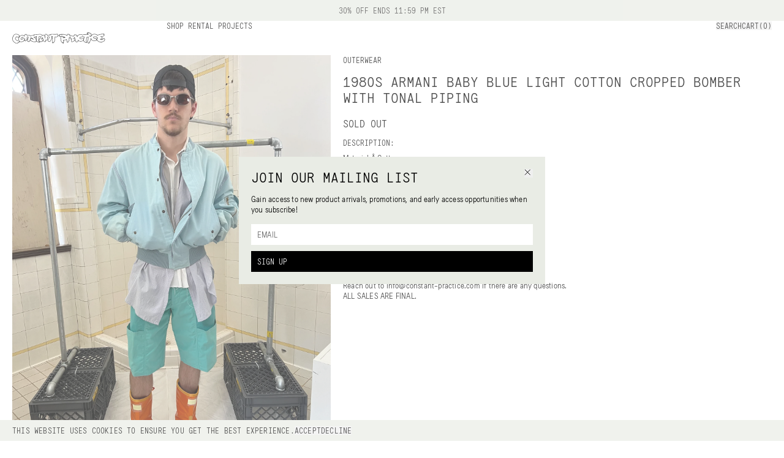

--- FILE ---
content_type: text/html
request_url: https://constant-practice.com/products/1980s-armani-baby-blue-light-cotton-cropped-bomber-with-tonal-piping-size-l
body_size: 6172
content:
<!doctype html>
<!-- 
  // design and development
 // taw.vision 2024
-->
<html lang="en">
  <head>
    <!-- Meta Pixel Code -->

    <!-- Meta Pixel Code -->
    <script>
      !(function (f, b, e, v, n, t, s) {
        if (f.fbq) return;
        n = f.fbq = function () {
          n.callMethod
            ? n.callMethod.apply(n, arguments)
            : n.queue.push(arguments);
        };
        if (!f._fbq) f._fbq = n;
        n.push = n;
        n.loaded = !0;
        n.version = "2.0";
        n.queue = [];
        t = b.createElement(e);
        t.async = !0;
        t.src = v;
        s = b.getElementsByTagName(e)[0];
        s.parentNode.insertBefore(t, s);
      })(
        window,
        document,
        "script",
        "https://connect.facebook.net/en_US/fbevents.js"
      );
      fbq("init", "428584267750475");
      fbq("track", "PageView");
    </script>
    <script
      async
      src="https://www.googletagmanager.com/gtag/js?id=G-6JB859DY5J"
    ></script>
    <script>
      window.dataLayer = window.dataLayer || [];
      function gtag() {
        dataLayer.push(arguments);
      }
      gtag("js", new Date());

      gtag("config", "G-6JB859DY5J");
    </script>
    <noscript
      ><img
        height="1"
        width="1"
        style="display: none"
        src="https://www.facebook.com/tr?id=428584267750475&ev=PageView&noscript=1"
    /></noscript>
    <!-- End Meta Pixel Code -->
    <!-- End Meta Pixel Code -->
    <meta charset="utf-8" />
    <meta
      name="viewport"
      content="width=device-width, initial-scale=1, maximum-scale=1"
    />
    
		<link href="../_app/immutable/assets/Nav.4d506ec7.css" rel="stylesheet">
		<link href="../_app/immutable/assets/10.467246f4.css" rel="stylesheet"><title>1980s Armani Baby Blue Light Cotton Cropped Bomber with Tonal Piping - Size L | Constant Practice</title><!-- HEAD_svelte-uh64oq_START --><meta name="title" content="1980s Armani Baby Blue Light Cotton Cropped Bomber with Tonal Piping - Size L | Constant Practice"><meta property="og:title" content="1980s Armani Baby Blue Light Cotton Cropped Bomber with Tonal Piping - Size L | Constant Practice"><meta name="twitter:title" content="1980s Armani Baby Blue Light Cotton Cropped Bomber with Tonal Piping - Size L | Constant Practice"><meta name="description" content="Curated new and vintage designer fashion from Cav Empt, Comme des Garcons, Issey Miyake, Junya Watanabe, Yohji Yamamoto and more."><meta property="og:description" content="Curated new and vintage designer fashion from Cav Empt, Comme des Garcons, Issey Miyake, Junya Watanabe, Yohji Yamamoto and more."><meta name="twitter:description" content="Curated new and vintage designer fashion from Cav Empt, Comme des Garcons, Issey Miyake, Junya Watanabe, Yohji Yamamoto and more."><meta property="og:image" content="https://cdn.shopify.com/s/files/1/0054/8713/2775/products/image_a20637d8-b086-4903-9d47-8967096c6750.heic?v=1652459893"><meta name="twitter:image" content="https://cdn.shopify.com/s/files/1/0054/8713/2775/products/image_a20637d8-b086-4903-9d47-8967096c6750.heic?v=1652459893"><meta name="twitter:image:alt" content="Curated new and vintage designer fashion from Cav Empt, Comme des Garcons, Issey Miyake, Junya Watanabe, Yohji Yamamoto and more."><meta property="og:type" content="website"><meta name="twitter:card" content="summary_large_image"><link rel="apple-touch-icon" sizes="180x180" href="/favicon/apple-touch-icon.png"><link rel="icon" type="image/png" sizes="32x32" href="/favicon/favicon-32x32.png"><link rel="icon" type="image/png" sizes="16x16" href="/favicon/favicon-16x16.png"><link rel="manifest" href="/favicon/site.webmanifest"><link rel="mask-icon" href="/favicon/safari-pinned-tab.svg" color="#b4bdaa"><link rel="shortcut icon" href="/favicon/favicon.ico"><meta name="msapplication-TileColor" content="#e9ece5"><meta name="msapplication-config" content="/favicon/browserconfig.xml"><meta name="theme-color" content="#ffffff"><!-- HEAD_svelte-uh64oq_END -->
  </head>
  <div style="display: contents">



<div class="h-[34.55px]"></div>

  <div class="mono border-b border-black/40 md:border-b-0 w-screen z-[9999] bg-cp fixed top-0 text-center py-[10px] text-sm"><div class="flex justify-center items-center uppercase mono"><p class="text-[#333]">30% OFF ENDS 11:59 PM EST</p></div></div>



<div class="fixed h-[55px] bg-white z-50 mono uppercase w-screen px-[15px] border-b border-black/40 md:border-b-0 md:grid grid-cols-5 gap-[20px] md:px-[20px]"><div class="hidden md:relative md:flex justify-center md:justify-start items-center w-screen md:w-auto left-0 h-[55px]"><a href="/shop" class=""><div class="group z-[9999]"><img class="h-[18px] md:max-w-full md:left-0" src="/logo.svg" alt="constant practice logo"></div></a></div>
  <div class="col-span-4 hidden justify-between md:flex child:flex child:gap-[20px] child:py-[20px]"><div class="child:h-min hover:child:bg-cp"><a href="/shop">Shop</a>
        <a href="/rental">Rental</a>
        <a href="/projects">Projects</a></div>
    <div class="child:!uppercase child:p-0 flex items-start hover:child:bg-cp"><button>Search</button>

      <button class="">Cart(0)</button></div></div>
  <div class="md:hidden justify-between z-[999] relative h-full items-center flex">

    <button>Menu
    </button>
    <div class="pointer-events-none absolute w-screen flex justify-center top-[18px] left-[-15px] z-[9999]"><a href="/shop" class="pointer-events-auto"><div class="group w-fit"><img class="h-[18px] md:w-fit md:left-0" src="/logo.svg" alt="constant practice logo"></div></a></div>
    <button class="">Cart(0)</button></div>
  <div class="hidden"><div class="bg-white z-[99999999999] md:bg-cp w-screen md:min-w-[400px] md:w-[33vw] full-dynamic flex flex-col justify-between absolute top-0 right-0 !h-[calc(100dvh-34.55px)] svelte-19tezjh"><div class="flex justify-between px-[15px] md:px-[20px] p-[20px] h-[55px] border-black/40 border-b md:border-0"><p class="svelte-19tezjh"></p>
    <div class="pointer-events-none absolute w-screen flex justify-center top-[18px] left-0 z-[9999999999]"><a href="/shop" class="pointer-events-auto svelte-19tezjh"><div class="group w-fit"><img class="h-[18px] md:w-fit md:left-0" src="/logo.svg" alt="constant practice logo"></div></a></div>
    <button class="md:mt-0"><p class="!p-0 !text-right w-full !cursor-pointer svelte-19tezjh">close</p></button></div>
  <div class="flex-1 -mb-[1px] md:-mb-0 flex-shrink min-h-0 overflow-y-scroll overflow-x-hidden flex flex-col gap-[20px] md:h-[calc(100vh-173.66px)] py-[20px] md:py-0 pb-[110px] md:pb-0"><div class="mx-[15px] md:w-auto md:mx-[20px] flex group divide-x divide-black child:flex-1"><div class=""><p class="text-left flex justify-start w-full h-1/2 svelte-19tezjh">Your cart is empty
            </p></div></div></div>

  <div class="w-[calc(100vw-40px)] left-[20px] bottom-[20px] border-x border-x-black md:border-x-0 md:w-full px-0 md:px-[20px] md:pb-[20px] child:!p-[15px] child:md:!p-[10px] fixed md:static flex flex-col justify-between child:cursor-pointer md:gap-[10px]"><div class="bg-white flex justify-between w-full border-t border-black/40 md:border-t-0"><span>Total:</span>
      <span>0 USD</span></div>
    <button class="md:!py-[10px] bg-black text-white md:!text-left w-full border-t border-black/40 md:border-t-0 svelte-19tezjh">CHECK OUT
    </button></div>
</div></div></div>
<div class="pt-[75px] md:pt-[55px] min-h-[calc(100vh-89px)] !min-h-[calc(100vh-53px)]">
  

  <div class="px-[15px] md:px-[20px] w-full child:pb-[60px]"><div class="md:gap-[20px] grid grid-cols-1 md:grid-cols-7">
      <div class="overflow-x-scroll flex flex-row gap-[10px] -mx-[15px] px-[15px] mb-[20px] hide-scrollbar md:col-span-3 md:w-full md:grid md:gap-[15px] md:mx-0 md:mb-0 md:px-0"><div class="flex-shrink-0 flex-grow-0 md:mb-0 last:mb-0 relative"><div class="absolute -top-[55px]" id="main-0"></div>
            <div class="h-[400px] w-auto md:h-auto md:w-full last:mb-0"><div class="!w-auto h-[400px] md:!w-full md:h-full pulse-bg flex flex-col gap-[10px]"><img loading="eager" id="" src="https://cdn.shopify.com/s/files/1/0054/8713/2775/products/image_a20637d8-b086-4903-9d47-8967096c6750.heic?v=1652459893&amp;auto=format" alt="1980s Armani Baby Blue Light Cotton Cropped Bomber with Tonal Piping - Size L" class="duration-600  w-full opacity-0 !shadow-none object-cover transition-opacity ease-in  !w-auto h-[400px] md:!w-full md:h-full" srcset="https://cdn.shopify.com/s/files/1/0054/8713/2775/products/image_a20637d8-b086-4903-9d47-8967096c6750.heic?v=1652459893&amp;width=1500 1500w,https://cdn.shopify.com/s/files/1/0054/8713/2775/products/image_a20637d8-b086-4903-9d47-8967096c6750.heic?v=1652459893&amp;width=1200 1200w,https://cdn.shopify.com/s/files/1/0054/8713/2775/products/image_a20637d8-b086-4903-9d47-8967096c6750.heic?v=1652459893&amp;width=900 900w,https://cdn.shopify.com/s/files/1/0054/8713/2775/products/image_a20637d8-b086-4903-9d47-8967096c6750.heic?v=1652459893&amp;width=600 600w" style="object-position: center"></div></div>
          </div></div>

      
      <div class="col-span-4 h-fit sticky top-[55px] child:!mb-[20px] last:child:!mb-0 top-[91px] svelte-1bzv2y7"><div class="child:!mb-[10px]">
          <div class="mono mb-[15px] uppercase flex flex-row gap-[3px]">
  <a href="/shop/outerwear" class="hover:bg-cp">outerwear</a></div>
          <h1 class="uppercase mono w-fit mb-[15px]">1980s Armani Baby Blue Light Cotton Cropped Bomber with Tonal Piping</h1>

          <p class="mono uppercase !text-[17px] !mb-0 mt-[20px]">Sold Out
              </p>
            <p class="mono uppercase !text-[17px] mb-[15px] flex gap-[10px]"></p></div>

        <div class="child:!mb-[15px]">
          

          
          </div>

        
        <div class="lg:w-1/2"><p class="subtitle mono svelte-1bzv2y7">Description:</p>
            
            <p class="body"><!-- HTML_TAG_START --><p><span data-mce-fragment="1">Material: Cotton</span><br data-mce-fragment="1"><span data-mce-fragment="1">Condition: 9/10</span><br data-mce-fragment="1"><span data-mce-fragment="1">General Notes: n/a</span><br data-mce-fragment="1"><span data-mce-fragment="1">Color: Baby Blue</span><br data-mce-fragment="1"><span data-mce-fragment="1">Tagged Size: 48</span><br data-mce-fragment="1"><span data-mce-fragment="1">Size: L</span><br data-mce-fragment="1"><span data-mce-fragment="1">Model Height Reference: 5'11"</span></p><!-- HTML_TAG_END --></p></div>

        
        <div class="pdp-table lg:w-1/2 child:mt-[10px]"><p class="uppercase mt-0">Measurements (In):</p>
            <!-- HTML_TAG_START --><table>
<tbody>
<tr>
<th><strong>P2P</strong></th>
<th><strong>S2S</strong></th>
<th><strong>Sleeve</strong></th>
<th><strong>Length</strong></th>
</tr>
<tr>
<th>27.25<strong></strong>
</th>
<th>21.75<strong></strong>
</th>
<th>23<strong></strong>
</th>
<th>25<strong></strong>
</th>
</tr>
</tbody>
</table><!-- HTML_TAG_END --></div>

        
        <div class=" svelte-1bzv2y7"><p class="subtitle mono svelte-1bzv2y7">Notes:</p>
          <p class="body"><span class="false svelte-1bzv2y7">Refer to <a href="/purchase-terms">Terms &amp; Conditions</a> before
              purchasing. <br></span>
            Reach out to info@constant-practice.com if there are any questions.
            <br>
            <span class="false svelte-1bzv2y7">ALL SALES ARE FINAL.</span></p></div>

        
        </div></div>

    
    

      <div><div class="pb-[20px] uppercase mono flex"><p class="">More outerwear</p>
      <a class="bg-cp ml-[20px] hover:bg-cp/0" href="/shop/outerwear">View All</a></div>
    <div>
      <div class="flex gap-[15px] md:gap-[20px] parent overflow-scroll -mx-[15px] px-[15px] md:-mx-[20px] md:px-[20px] w-screen hide-scrollbar"><div class="imageWidth shrink-0 svelte-2g30px"><a href="/products/1980s-issey-miyake-liner-jacket-with-shoulder-drawcords-size-m"><div class="mono uppercase group"><div class="aspect-w-3 aspect-h-4"><div class="w-full h-full pulse-bg flex flex-col gap-[10px]"><img loading="lazy" id="" src="https://cdn.shopify.com/s/files/1/0054/8713/2775/files/IMG_2893.jpg?v=1765311950&amp;auto=format" alt="1980s Issey Miyake Liner Jacket with Shoulder Drawcords - Size M" class="duration-600  w-full opacity-0 !shadow-none object-cover transition-opacity ease-in  w-full h-full" srcset="https://cdn.shopify.com/s/files/1/0054/8713/2775/files/IMG_2893.jpg?v=1765311950&amp;width=1000 1000w,https://cdn.shopify.com/s/files/1/0054/8713/2775/files/IMG_2893.jpg?v=1765311950&amp;width=750 750w,https://cdn.shopify.com/s/files/1/0054/8713/2775/files/IMG_2893.jpg?v=1765311950&amp;width=500 500w" style="object-position: center"></div></div>

    <div class="mt-[10px]"><div class="flex justify-between gap-[10px]"><p class="md:w-4/5">1980s Issey Miyake Liner Jacket with Shoulder Drawcords</p>
        <div class="flex gap-[5px]"><p class="">$1,500</p>
          </div></div>
      <p class="mt-[6px]">M</p></div></div></a>
          </div><div class="imageWidth shrink-0 svelte-2g30px"><a href="/products/1980s-vintage-italian-padded-high-neck-coat-size-s"><div class="mono uppercase group"><div class="aspect-w-3 aspect-h-4"><div class="w-full h-full pulse-bg flex flex-col gap-[10px]"><img loading="lazy" id="" src="https://cdn.shopify.com/s/files/1/0054/8713/2775/files/IMG_9596.jpg?v=1762355847&amp;auto=format" alt="1980s Vintage Italian Padded High Neck Coat - Size S" class="duration-600  w-full opacity-0 !shadow-none object-cover transition-opacity ease-in  w-full h-full" srcset="https://cdn.shopify.com/s/files/1/0054/8713/2775/files/IMG_9596.jpg?v=1762355847&amp;width=1000 1000w,https://cdn.shopify.com/s/files/1/0054/8713/2775/files/IMG_9596.jpg?v=1762355847&amp;width=750 750w,https://cdn.shopify.com/s/files/1/0054/8713/2775/files/IMG_9596.jpg?v=1762355847&amp;width=500 500w" style="object-position: center"></div></div>

    <div class="mt-[10px]"><div class="flex justify-between gap-[10px]"><p class="md:w-4/5">1980s Vintage Italian Padded High Neck Coat</p>
        <div class="flex gap-[5px]"><p class="">$350</p>
          </div></div>
      <p class="mt-[6px]">S</p></div></div></a>
          </div><div class="imageWidth shrink-0 svelte-2g30px"><a href="/products/1980s-vintage-italian-light-cotton-cropped-bomber-size-m"><div class="mono uppercase group"><div class="aspect-w-3 aspect-h-4"><div class="w-full h-full pulse-bg flex flex-col gap-[10px]"><img loading="lazy" id="" src="https://cdn.shopify.com/s/files/1/0054/8713/2775/files/IMG_2179.jpg?v=1762355184&amp;auto=format" alt="1980s Vintage Italian Light Cotton Cropped Bomber - Size M" class="duration-600  w-full opacity-0 !shadow-none object-cover transition-opacity ease-in  w-full h-full" srcset="https://cdn.shopify.com/s/files/1/0054/8713/2775/files/IMG_2179.jpg?v=1762355184&amp;width=1000 1000w,https://cdn.shopify.com/s/files/1/0054/8713/2775/files/IMG_2179.jpg?v=1762355184&amp;width=750 750w,https://cdn.shopify.com/s/files/1/0054/8713/2775/files/IMG_2179.jpg?v=1762355184&amp;width=500 500w" style="object-position: center"></div></div>

    <div class="mt-[10px]"><div class="flex justify-between gap-[10px]"><p class="md:w-4/5">1980s Vintage Italian Light Cotton Cropped Bomber</p>
        <div class="flex gap-[5px]"><p class="">$350</p>
          </div></div>
      <p class="mt-[6px]">M</p></div></div></a>
          </div><div class="imageWidth shrink-0 svelte-2g30px"><a href="/products/1980s-vintage-italian-designer-light-cotton-blouson-size-l"><div class="mono uppercase group"><div class="aspect-w-3 aspect-h-4"><div class="w-full h-full pulse-bg flex flex-col gap-[10px]"><img loading="lazy" id="" src="https://cdn.shopify.com/s/files/1/0054/8713/2775/files/IMG_9510.jpg?v=1761236895&amp;auto=format" alt="1980s Vintage Italian Designer Light Cotton Blouson - Size L" class="duration-600  w-full opacity-0 !shadow-none object-cover transition-opacity ease-in  w-full h-full" srcset="https://cdn.shopify.com/s/files/1/0054/8713/2775/files/IMG_9510.jpg?v=1761236895&amp;width=1000 1000w,https://cdn.shopify.com/s/files/1/0054/8713/2775/files/IMG_9510.jpg?v=1761236895&amp;width=750 750w,https://cdn.shopify.com/s/files/1/0054/8713/2775/files/IMG_9510.jpg?v=1761236895&amp;width=500 500w" style="object-position: center"></div></div>

    <div class="mt-[10px]"><div class="flex justify-between gap-[10px]"><p class="md:w-4/5">1980s Vintage Italian Designer Light Cotton Blouson</p>
        <div class="flex gap-[5px]"><p class="">$650</p>
          </div></div>
      <p class="mt-[6px]">L</p></div></div></a>
          </div><div class="imageWidth shrink-0 svelte-2g30px"><a href="/products/1980s-vintage-italian-coated-coton-trench-coat-size-m"><div class="mono uppercase group"><div class="aspect-w-3 aspect-h-4"><div class="w-full h-full pulse-bg flex flex-col gap-[10px]"><img loading="lazy" id="" src="https://cdn.shopify.com/s/files/1/0054/8713/2775/files/IMG_9523_bf025ffd-15c1-448d-ab44-6a287856c96c.jpg?v=1761235848&amp;auto=format" alt="1980s Vintage Italian Coated Cotton Cargo Trench - Size M" class="duration-600  w-full opacity-0 !shadow-none object-cover transition-opacity ease-in  w-full h-full" srcset="https://cdn.shopify.com/s/files/1/0054/8713/2775/files/IMG_9523_bf025ffd-15c1-448d-ab44-6a287856c96c.jpg?v=1761235848&amp;width=1000 1000w,https://cdn.shopify.com/s/files/1/0054/8713/2775/files/IMG_9523_bf025ffd-15c1-448d-ab44-6a287856c96c.jpg?v=1761235848&amp;width=750 750w,https://cdn.shopify.com/s/files/1/0054/8713/2775/files/IMG_9523_bf025ffd-15c1-448d-ab44-6a287856c96c.jpg?v=1761235848&amp;width=500 500w" style="object-position: center"></div></div>

    <div class="mt-[10px]"><div class="flex justify-between gap-[10px]"><p class="md:w-4/5">1980s Vintage Italian Coated Cotton Cargo Trench</p>
        <div class="flex gap-[5px]"><p class="">$350</p>
          </div></div>
      <p class="mt-[6px]">M</p></div></div></a>
          </div><div class="imageWidth shrink-0 svelte-2g30px"><a href="/products/1980s-marithe-francois-girbaud-x-compagnie-des-montagnes-des-forets-life-preserver-moto-jacket-size-m-copy"><div class="mono uppercase group"><div class="aspect-w-3 aspect-h-4"><div class="w-full h-full pulse-bg flex flex-col gap-[10px]"><img loading="lazy" id="" src="https://cdn.shopify.com/s/files/1/0054/8713/2775/files/IMG_1844.jpg?v=1761076210&amp;auto=format" alt="1980s Marithe Francois Girbaud Life Preserver Moto Jacket - Size M" class="duration-600  w-full opacity-0 !shadow-none object-cover transition-opacity ease-in  w-full h-full" srcset="https://cdn.shopify.com/s/files/1/0054/8713/2775/files/IMG_1844.jpg?v=1761076210&amp;width=1000 1000w,https://cdn.shopify.com/s/files/1/0054/8713/2775/files/IMG_1844.jpg?v=1761076210&amp;width=750 750w,https://cdn.shopify.com/s/files/1/0054/8713/2775/files/IMG_1844.jpg?v=1761076210&amp;width=500 500w" style="object-position: center"></div></div>

    <div class="mt-[10px]"><div class="flex justify-between gap-[10px]"><p class="md:w-4/5">1980s Marithe Francois Girbaud Life Preserver Moto Jacket</p>
        <div class="flex gap-[5px]"><p class="">$2,000</p>
          </div></div>
      <p class="mt-[6px]">M</p></div></div></a>
          </div><div class="imageWidth shrink-0 svelte-2g30px"><a href="/products/1980s-parachute-light-cotton-cargo-blouson-with-epaulets-size-m-copy-copy"><div class="mono uppercase group"><div class="aspect-w-3 aspect-h-4"><div class="w-full h-full pulse-bg flex flex-col gap-[10px]"><img loading="lazy" id="" src="https://cdn.shopify.com/s/files/1/0054/8713/2775/files/IMG_9203.jpg?v=1759873600&amp;auto=format" alt="1980s Parachute Light Cotton Cargo Blouson with Epaulets - Size M" class="duration-600  w-full opacity-0 !shadow-none object-cover transition-opacity ease-in  w-full h-full" srcset="https://cdn.shopify.com/s/files/1/0054/8713/2775/files/IMG_9203.jpg?v=1759873600&amp;width=1000 1000w,https://cdn.shopify.com/s/files/1/0054/8713/2775/files/IMG_9203.jpg?v=1759873600&amp;width=750 750w,https://cdn.shopify.com/s/files/1/0054/8713/2775/files/IMG_9203.jpg?v=1759873600&amp;width=500 500w" style="object-position: center"></div></div>

    <div class="mt-[10px]"><div class="flex justify-between gap-[10px]"><p class="md:w-4/5">1980s Parachute Light Cotton Cargo Blouson with Epaulets</p>
        <div class="flex gap-[5px]"><p class="">$1,200</p>
          </div></div>
      <p class="mt-[6px]">M</p></div></div></a>
          </div><div class="imageWidth shrink-0 svelte-2g30px"><a href="/products/1980s-parachute-oversized-blazer-size-xl-copy-copy"><div class="mono uppercase group"><div class="aspect-w-3 aspect-h-4"><div class="w-full h-full pulse-bg flex flex-col gap-[10px]"><img loading="lazy" id="" src="https://cdn.shopify.com/s/files/1/0054/8713/2775/files/IMG_1469.jpg?v=1759514737&amp;auto=format" alt="1980s Parachute Oversized Blazer - Size XL" class="duration-600  w-full opacity-0 !shadow-none object-cover transition-opacity ease-in  w-full h-full" srcset="https://cdn.shopify.com/s/files/1/0054/8713/2775/files/IMG_1469.jpg?v=1759514737&amp;width=1000 1000w,https://cdn.shopify.com/s/files/1/0054/8713/2775/files/IMG_1469.jpg?v=1759514737&amp;width=750 750w,https://cdn.shopify.com/s/files/1/0054/8713/2775/files/IMG_1469.jpg?v=1759514737&amp;width=500 500w" style="object-position: center"></div></div>

    <div class="mt-[10px]"><div class="flex justify-between gap-[10px]"><p class="md:w-4/5">1980s Parachute Oversized Blazer</p>
        <div class="flex gap-[5px]"><p class="">$800</p>
          </div></div>
      <p class="mt-[6px]">XL</p></div></div></a>
          </div></div></div></div>

      </div></div>
<div class="w-full p-[20px] bg-[#E9ECE5] md:grid-cols-5 mono z-30 relative grid gap-10 md:gap-5 md:pt-20"><div class="order-2 md:order-1 md:col-span-3 grid grid-cols-2 md:grid-cols-3 gap-5"><div class="flex flex-col gap-[10px]"><a href="/about" class="uppercase w-min">About</a>
      <a href="mailto:info@constant-practice.com" class="w-fit uppercase">Contact Us</a>
      <p class="text-black/50">© <span class="md:hidden lg:inline">2026 
        </span><span class="hidden sm:inline">CONSTANT PRACTICE</span></p></div>
    <div class="flex flex-col items-center md:items-start gap-[10px] text-center left-0 w-screen pointer-events-none md:w-auto md:text-left absolute md:static"><a href="/privacy-policy" class="pointer-events-auto uppercase w-fit">Privacy Policy</a><a href="/website-terms" class="pointer-events-auto uppercase w-fit">Website Terms</a><a href="/purchase-terms" class="pointer-events-auto uppercase w-fit">Purchase Terms</a></div>
    <div class="flex flex-col gap-[10px] items-end md:items-start"><a href="https://www.instagram.com/constant_practice" target="”_blank”" class="text-right md:text-left w-fit uppercase">Instagram</a><a href="https://www.tiktok.com/@constant_practice" target="”_blank”" class="text-right md:text-left w-fit uppercase">TikTok</a><a href="https://www.youtube.com/channel/UC8Tv2bmddqf5k0HsNNi9DUw" target="”_blank”" class="text-right md:text-left w-fit uppercase">YouTube</a></div></div>

  <div class="md:col-span-2 order-1 md:order-4"><div class="h-full flex flex-col justify-between"><p class="mono uppercase mb-[10px]">Subscribe for email updates and promotions
  </p>
  <div class="flex gap-[10px]"><input class="placeholder:text-black flex-1 px-[10px] rounded-none md:placeholder:text-black/60 outline-none w-full" placeholder="EMAIL" type="text" value="">

      <button class="uppercase bg-black text-white p-[10px] text-left">Sign Up</button></div></div></div></div>


			
			<script>
				{
					__sveltekit_18pel17 = {
						base: new URL("..", location).pathname.slice(0, -1),
						env: {"PUBLIC_BANNER":"30% OFF ENDS 11:59 PM EST"}
					};

					const element = document.currentScript.parentElement;

					const data = [null,{"type":"data","data":{routes:void 0},"uses":{}},{"type":"data","data":{body:{product:{availableForSale:false,id:"gid://shopify/Product/6660526571623",productType:"Jacket",handle:"1980s-armani-baby-blue-light-cotton-cropped-bomber-with-tonal-piping-size-l",collections:{edges:[]},descriptionHtml:"\u003Cp>\u003Cspan data-mce-fragment=\"1\">Material: Cotton\u003C/span>\u003Cbr data-mce-fragment=\"1\">\u003Cspan data-mce-fragment=\"1\">Condition: 9/10\u003C/span>\u003Cbr data-mce-fragment=\"1\">\u003Cspan data-mce-fragment=\"1\">General Notes: n/a\u003C/span>\u003Cbr data-mce-fragment=\"1\">\u003Cspan data-mce-fragment=\"1\">Color: Baby Blue\u003C/span>\u003Cbr data-mce-fragment=\"1\">\u003Cspan data-mce-fragment=\"1\">Tagged Size: 48\u003C/span>\u003Cbr data-mce-fragment=\"1\">\u003Cspan data-mce-fragment=\"1\">Size: L\u003C/span>\u003Cbr data-mce-fragment=\"1\">\u003Cspan data-mce-fragment=\"1\">Model Height Reference: 5'11\"\u003C/span>\u003C/p>\n\u003Cp>Measurements (Inches):\u003C/p>\n\u003Ctable style=\"width: 435.047px;\" data-number-column=\"false\" data-mce-style=\"width: 435.047px;\">\n\u003Ctbody>\n\u003Ctr style=\"height: 19px;\" data-mce-style=\"height: 19px;\">\n\u003Cth style=\"width: 96px;\" rowspan=\"1\" colspan=\"1\" data-colwidth=\"150\" data-mce-style=\"width: 96px;\" colorname=\"Light blue\">\u003Cstrong data-renderer-mark=\"true\">P2P\u003C/strong>\u003C/th>\n\u003Cth style=\"width: 105px;\" rowspan=\"1\" colspan=\"1\" data-colwidth=\"150\" data-mce-style=\"width: 105px;\" colorname=\"Light blue\">\u003Cstrong data-renderer-mark=\"true\">S2S\u003C/strong>\u003C/th>\n\u003Cth style=\"width: 99px;\" rowspan=\"1\" colspan=\"1\" data-colwidth=\"150\" data-mce-style=\"width: 99px;\" colorname=\"Light blue\">\u003Cstrong data-renderer-mark=\"true\">Sleeve\u003C/strong>\u003C/th>\n\u003Cth style=\"width: 102.047px;\" rowspan=\"1\" colspan=\"1\" data-colwidth=\"150\" data-mce-style=\"width: 102.047px;\" colorname=\"Light blue\">\u003Cstrong data-renderer-mark=\"true\">Length\u003C/strong>\u003C/th>\n\u003C/tr>\n\u003Ctr style=\"height: 30.3438px;\" data-mce-style=\"height: 30.3438px;\">\n\u003Cth style=\"width: 96px;\" data-colwidth=\"150\" data-mce-style=\"width: 96px;\" colorname=\"Light blue\">27.25\u003Cstrong data-renderer-mark=\"true\">\u003C/strong>\n\u003C/th>\n\u003Cth style=\"width: 105px;\" data-colwidth=\"150\" data-mce-style=\"width: 105px;\" colorname=\"Light blue\">21.75\u003Cstrong data-renderer-mark=\"true\">\u003C/strong>\n\u003C/th>\n\u003Cth style=\"width: 99px;\" data-colwidth=\"150\" data-mce-style=\"width: 99px;\" colorname=\"Light blue\">23\u003Cstrong data-renderer-mark=\"true\">\u003C/strong>\n\u003C/th>\n\u003Cth style=\"width: 102.047px;\" data-colwidth=\"150\" data-mce-style=\"width: 102.047px;\" colorname=\"Light blue\">25\u003Cstrong data-renderer-mark=\"true\">\u003C/strong>\n\u003C/th>\n\u003C/tr>\n\u003C/tbody>\n\u003C/table>\n\u003Cul>\n\u003Cli>Refer to \u003Ca title=\"Terms &amp; Conditions - Purchase Transaction\" href=\"https://constant-practice.com/pages/terms-conditions-purchase-transaction\" target=\"_blank\" data-mce-href=\"https://constant-practice.com/pages/terms-conditions-purchase-transaction\">\u003Cspan style=\"color: #00aaff;\" data-mce-style=\"color: #00aaff;\">Terms &amp; Conditions\u003C/span>\u003C/a> before purchasing.\u003C/li>\n\u003Cli>Reach out to \u003Cspan style=\"color: #00aaff;\" data-mce-style=\"color: #00aaff;\">info@constant-practice.com\u003C/span> if there are any questions.\u003C/li>\n\u003Cli>\u003Cspan>All SALES ARE FINAL. \u003C/span>\u003C/li>\n\u003C/ul>",images:{nodes:[{originalSrc:"https://cdn.shopify.com/s/files/1/0054/8713/2775/products/image_a20637d8-b086-4903-9d47-8967096c6750.heic?v=1652459893"}]},priceRange:{maxVariantPrice:{amount:"800.0"}},compareAtPriceRange:{maxVariantPrice:{amount:"0.0"}},title:"1980s Armani Baby Blue Light Cotton Cropped Bomber with Tonal Piping - Size L",variants:{nodes:[{availableForSale:false,quantityAvailable:0,title:"Default Title",id:"gid://shopify/ProductVariant/39716485398631"}]}},extraProducts:[{node:{title:"1980s Issey Miyake Liner Jacket with Shoulder Drawcords - Size M",totalInventory:1,images:{edges:[{node:{originalSrc:"https://cdn.shopify.com/s/files/1/0054/8713/2775/files/IMG_2893.jpg?v=1765311950"}}]},handle:"1980s-issey-miyake-liner-jacket-with-shoulder-drawcords-size-m",priceRange:{maxVariantPrice:{amount:"1500.0"}},compareAtPriceRange:{maxVariantPrice:{amount:"0.0"}},variants:{edges:[{node:{title:"Default Title"}}]}}},{node:{title:"1980s Vintage Italian Padded High Neck Coat - Size S",totalInventory:1,images:{edges:[{node:{originalSrc:"https://cdn.shopify.com/s/files/1/0054/8713/2775/files/IMG_9596.jpg?v=1762355847"}}]},handle:"1980s-vintage-italian-padded-high-neck-coat-size-s",priceRange:{maxVariantPrice:{amount:"350.0"}},compareAtPriceRange:{maxVariantPrice:{amount:"0.0"}},variants:{edges:[{node:{title:"Default Title"}}]}}},{node:{title:"1980s Vintage Italian Light Cotton Cropped Bomber - Size M",totalInventory:1,images:{edges:[{node:{originalSrc:"https://cdn.shopify.com/s/files/1/0054/8713/2775/files/IMG_2179.jpg?v=1762355184"}}]},handle:"1980s-vintage-italian-light-cotton-cropped-bomber-size-m",priceRange:{maxVariantPrice:{amount:"350.0"}},compareAtPriceRange:{maxVariantPrice:{amount:"0.0"}},variants:{edges:[{node:{title:"Default Title"}}]}}},{node:{title:"1980s Vintage Italian Designer Light Cotton Blouson - Size L",totalInventory:1,images:{edges:[{node:{originalSrc:"https://cdn.shopify.com/s/files/1/0054/8713/2775/files/IMG_9510.jpg?v=1761236895"}}]},handle:"1980s-vintage-italian-designer-light-cotton-blouson-size-l",priceRange:{maxVariantPrice:{amount:"650.0"}},compareAtPriceRange:{maxVariantPrice:{amount:"0.0"}},variants:{edges:[{node:{title:"Default Title"}}]}}},{node:{title:"1980s Vintage Italian Coated Cotton Cargo Trench - Size M",totalInventory:1,images:{edges:[{node:{originalSrc:"https://cdn.shopify.com/s/files/1/0054/8713/2775/files/IMG_9523_bf025ffd-15c1-448d-ab44-6a287856c96c.jpg?v=1761235848"}}]},handle:"1980s-vintage-italian-coated-coton-trench-coat-size-m",priceRange:{maxVariantPrice:{amount:"350.0"}},compareAtPriceRange:{maxVariantPrice:{amount:"0.0"}},variants:{edges:[{node:{title:"Default Title"}}]}}},{node:{title:"1980s Marithe Francois Girbaud Life Preserver Moto Jacket - Size M",totalInventory:1,images:{edges:[{node:{originalSrc:"https://cdn.shopify.com/s/files/1/0054/8713/2775/files/IMG_1844.jpg?v=1761076210"}}]},handle:"1980s-marithe-francois-girbaud-x-compagnie-des-montagnes-des-forets-life-preserver-moto-jacket-size-m-copy",priceRange:{maxVariantPrice:{amount:"2000.0"}},compareAtPriceRange:{maxVariantPrice:{amount:"0.0"}},variants:{edges:[{node:{title:"Default Title"}}]}}},{node:{title:"1980s Parachute Light Cotton Cargo Blouson with Epaulets - Size M",totalInventory:1,images:{edges:[{node:{originalSrc:"https://cdn.shopify.com/s/files/1/0054/8713/2775/files/IMG_9203.jpg?v=1759873600"}}]},handle:"1980s-parachute-light-cotton-cargo-blouson-with-epaulets-size-m-copy-copy",priceRange:{maxVariantPrice:{amount:"1200.0"}},compareAtPriceRange:{maxVariantPrice:{amount:"0.0"}},variants:{edges:[{node:{title:"Default Title"}}]}}},{node:{title:"1980s Parachute Oversized Blazer - Size XL",totalInventory:1,images:{edges:[{node:{originalSrc:"https://cdn.shopify.com/s/files/1/0054/8713/2775/files/IMG_1469.jpg?v=1759514737"}}]},handle:"1980s-parachute-oversized-blazer-size-xl-copy-copy",priceRange:{maxVariantPrice:{amount:"800.0"}},compareAtPriceRange:{maxVariantPrice:{amount:"0.0"}},variants:{edges:[{node:{title:"Default Title"}}]}}}],productType:"outerwear"}},"uses":{"params":["slug"]}}];

					Promise.all([
						import("../_app/immutable/entry/start.3dd966d4.js"),
						import("../_app/immutable/entry/app.4153918d.js")
					]).then(([kit, app]) => {
						kit.start(app, element, {
							node_ids: [0, 2, 10],
							data,
							form: null,
							error: null
						});
					});
				}
			</script>
		</div>
</html>


--- FILE ---
content_type: text/css; charset=utf-8
request_url: https://constant-practice.com/_app/immutable/assets/Nav.4d506ec7.css
body_size: 5380
content:
*,:before,:after{--tw-border-spacing-x: 0;--tw-border-spacing-y: 0;--tw-translate-x: 0;--tw-translate-y: 0;--tw-rotate: 0;--tw-skew-x: 0;--tw-skew-y: 0;--tw-scale-x: 1;--tw-scale-y: 1;--tw-pan-x: ;--tw-pan-y: ;--tw-pinch-zoom: ;--tw-scroll-snap-strictness: proximity;--tw-gradient-from-position: ;--tw-gradient-via-position: ;--tw-gradient-to-position: ;--tw-ordinal: ;--tw-slashed-zero: ;--tw-numeric-figure: ;--tw-numeric-spacing: ;--tw-numeric-fraction: ;--tw-ring-inset: ;--tw-ring-offset-width: 0px;--tw-ring-offset-color: #fff;--tw-ring-color: rgb(59 130 246 / .5);--tw-ring-offset-shadow: 0 0 #0000;--tw-ring-shadow: 0 0 #0000;--tw-shadow: 0 0 #0000;--tw-shadow-colored: 0 0 #0000;--tw-blur: ;--tw-brightness: ;--tw-contrast: ;--tw-grayscale: ;--tw-hue-rotate: ;--tw-invert: ;--tw-saturate: ;--tw-sepia: ;--tw-drop-shadow: ;--tw-backdrop-blur: ;--tw-backdrop-brightness: ;--tw-backdrop-contrast: ;--tw-backdrop-grayscale: ;--tw-backdrop-hue-rotate: ;--tw-backdrop-invert: ;--tw-backdrop-opacity: ;--tw-backdrop-saturate: ;--tw-backdrop-sepia: ;--tw-contain-size: ;--tw-contain-layout: ;--tw-contain-paint: ;--tw-contain-style: }::backdrop{--tw-border-spacing-x: 0;--tw-border-spacing-y: 0;--tw-translate-x: 0;--tw-translate-y: 0;--tw-rotate: 0;--tw-skew-x: 0;--tw-skew-y: 0;--tw-scale-x: 1;--tw-scale-y: 1;--tw-pan-x: ;--tw-pan-y: ;--tw-pinch-zoom: ;--tw-scroll-snap-strictness: proximity;--tw-gradient-from-position: ;--tw-gradient-via-position: ;--tw-gradient-to-position: ;--tw-ordinal: ;--tw-slashed-zero: ;--tw-numeric-figure: ;--tw-numeric-spacing: ;--tw-numeric-fraction: ;--tw-ring-inset: ;--tw-ring-offset-width: 0px;--tw-ring-offset-color: #fff;--tw-ring-color: rgb(59 130 246 / .5);--tw-ring-offset-shadow: 0 0 #0000;--tw-ring-shadow: 0 0 #0000;--tw-shadow: 0 0 #0000;--tw-shadow-colored: 0 0 #0000;--tw-blur: ;--tw-brightness: ;--tw-contrast: ;--tw-grayscale: ;--tw-hue-rotate: ;--tw-invert: ;--tw-saturate: ;--tw-sepia: ;--tw-drop-shadow: ;--tw-backdrop-blur: ;--tw-backdrop-brightness: ;--tw-backdrop-contrast: ;--tw-backdrop-grayscale: ;--tw-backdrop-hue-rotate: ;--tw-backdrop-invert: ;--tw-backdrop-opacity: ;--tw-backdrop-saturate: ;--tw-backdrop-sepia: ;--tw-contain-size: ;--tw-contain-layout: ;--tw-contain-paint: ;--tw-contain-style: }*,:before,:after{box-sizing:border-box;border-width:0;border-style:solid;border-color:#e5e7eb}:before,:after{--tw-content: ""}html,:host{line-height:1.5;-webkit-text-size-adjust:100%;-moz-tab-size:4;-o-tab-size:4;tab-size:4;font-family:ui-sans-serif,system-ui,sans-serif,"Apple Color Emoji","Segoe UI Emoji",Segoe UI Symbol,"Noto Color Emoji";font-feature-settings:normal;font-variation-settings:normal;-webkit-tap-highlight-color:transparent}body{margin:0;line-height:inherit}hr{height:0;color:inherit;border-top-width:1px}abbr:where([title]){-webkit-text-decoration:underline dotted;text-decoration:underline dotted}h1,h2,h3,h4,h5,h6{font-size:inherit;font-weight:inherit}a{color:inherit;text-decoration:inherit}b,strong{font-weight:bolder}code,kbd,samp,pre{font-family:ui-monospace,SFMono-Regular,Menlo,Monaco,Consolas,Liberation Mono,Courier New,monospace;font-feature-settings:normal;font-variation-settings:normal;font-size:1em}small{font-size:80%}sub,sup{font-size:75%;line-height:0;position:relative;vertical-align:baseline}sub{bottom:-.25em}sup{top:-.5em}table{text-indent:0;border-color:inherit;border-collapse:collapse}button,input,optgroup,select,textarea{font-family:inherit;font-feature-settings:inherit;font-variation-settings:inherit;font-size:100%;font-weight:inherit;line-height:inherit;letter-spacing:inherit;color:inherit;margin:0;padding:0}button,select{text-transform:none}button,input:where([type=button]),input:where([type=reset]),input:where([type=submit]){-webkit-appearance:button;background-color:transparent;background-image:none}:-moz-focusring{outline:auto}:-moz-ui-invalid{box-shadow:none}progress{vertical-align:baseline}::-webkit-inner-spin-button,::-webkit-outer-spin-button{height:auto}[type=search]{-webkit-appearance:textfield;outline-offset:-2px}::-webkit-search-decoration{-webkit-appearance:none}::-webkit-file-upload-button{-webkit-appearance:button;font:inherit}summary{display:list-item}blockquote,dl,dd,h1,h2,h3,h4,h5,h6,hr,figure,p,pre{margin:0}fieldset{margin:0;padding:0}legend{padding:0}ol,ul,menu{list-style:none;margin:0;padding:0}dialog{padding:0}textarea{resize:vertical}input::-moz-placeholder,textarea::-moz-placeholder{opacity:1;color:#9ca3af}input::placeholder,textarea::placeholder{opacity:1;color:#9ca3af}button,[role=button]{cursor:pointer}:disabled{cursor:default}img,svg,video,canvas,audio,iframe,embed,object{display:block;vertical-align:middle}img,video{max-width:100%;height:auto}[hidden]:where(:not([hidden=until-found])){display:none}.aspect-h-4{--tw-aspect-h: 4}.aspect-w-3{position:relative;padding-bottom:calc(var(--tw-aspect-h) / var(--tw-aspect-w) * 100%);--tw-aspect-w: 3}.aspect-w-3>*{position:absolute;height:100%;width:100%;top:0;right:0;bottom:0;left:0}.body{font-family:G2 Erika;font-size:13px;font-style:normal;font-weight:400;line-height:17px;letter-spacing:.2px}.mono,.pdp-table{font-variant-numeric:lining-nums tabular-nums stacked-fractions;font-feature-settings:"ss06" on,"ss14" on,"ss04" on;font-family:G2 Erika Mono,SF Mono,SFMono-Regular,ui-monospace,DejaVu Sans Mono,Menlo,Consolas,monospace;font-size:13px;font-style:normal;font-weight:400;line-height:112%}.pointer-events-none{pointer-events:none}.pointer-events-auto{pointer-events:auto}.fixed{position:fixed}.absolute{position:absolute}.relative{position:relative}.sticky{position:sticky}.-top-\[55px\]{top:-55px}.bottom-0,.bottom-\[0px\]{bottom:0}.bottom-\[20px\]{bottom:20px}.left-0{left:0}.left-\[-15px\]{left:-15px}.left-\[20px\]{left:20px}.right-0{right:0}.right-\[20px\]{right:20px}.top-0,.top-\[0px\]{top:0}.top-\[18px\]{top:18px}.top-\[34\.55px\]{top:34.55px}.top-\[55px\]{top:55px}.top-\[89px\]{top:89px}.top-\[91px\]{top:91px}.\!z-0{z-index:0!important}.z-10{z-index:10}.z-20{z-index:20}.z-30{z-index:30}.z-50{z-index:50}.z-\[99999999999\]{z-index:99999999999}.z-\[9999999999\]{z-index:9999999999}.z-\[999999\]{z-index:999999}.z-\[99999\]{z-index:99999}.z-\[9999\]{z-index:9999}.z-\[999\]{z-index:999}.order-1{order:1}.order-2{order:2}.col-span-1{grid-column:span 1 / span 1}.col-span-2{grid-column:span 2 / span 2}.col-span-3{grid-column:span 3 / span 3}.col-span-4{grid-column:span 4 / span 4}.-mx-\[15px\]{margin-left:-15px;margin-right:-15px}.-mx-\[20px\]{margin-left:-20px;margin-right:-20px}.mx-\[15px\]{margin-left:15px;margin-right:15px}.mx-auto{margin-left:auto;margin-right:auto}.my-\[20px\]{margin-top:20px;margin-bottom:20px}.my-auto{margin-top:auto;margin-bottom:auto}.\!mb-0{margin-bottom:0!important}.-mb-\[1px\]{margin-bottom:-1px}.-mb-\[20px\]{margin-bottom:-20px}.-mt-\[1px\]{margin-top:-1px}.-mt-\[5px\]{margin-top:-5px}.mb-\[10px\]{margin-bottom:10px}.mb-\[12px\]{margin-bottom:12px}.mb-\[15px\]{margin-bottom:15px}.mb-\[20px\]{margin-bottom:20px}.mb-\[4px\]{margin-bottom:4px}.mb-\[5px\]{margin-bottom:5px}.mb-\[6px\]{margin-bottom:6px}.ml-\[20px\]{margin-left:20px}.ml-\[5px\]{margin-left:5px}.mt-0{margin-top:0}.mt-\[10px\]{margin-top:10px}.mt-\[15px\]{margin-top:15px}.mt-\[20px\]{margin-top:20px}.mt-\[5px\]{margin-top:5px}.mt-\[6px\]{margin-top:6px}.block{display:block}.\!flex{display:flex!important}.flex{display:flex}.table{display:table}.grid{display:grid}.contents{display:contents}.hidden{display:none}.\!h-\[calc\(100dvh-34\.55px\)\]{height:calc(100dvh - 34.55px)!important}.\!h-\[calc\(100vh-91px\)\]{height:calc(100vh - 91px)!important}.h-1\/2{height:50%}.h-32{height:8rem}.h-\[18px\]{height:18px}.h-\[34\.55px\]{height:34.55px}.h-\[400px\]{height:400px}.h-\[50vmin\]{height:50vmin}.h-\[55px\]{height:55px}.h-\[60vw\]{height:60vw}.h-\[calc\(\(50vw-20px\)\/3\*4\)\]{height:calc((50vw - 20px) / 3 * 4)}.h-\[calc\(100vh-55px\)\]{height:calc(100vh - 55px)}.h-\[calc\(20vw-20px\)\]{height:calc(20vw - 20px)}.h-fit{height:-moz-fit-content;height:fit-content}.h-full{height:100%}.h-screen{height:100vh}.max-h-full{max-height:100%}.\!min-h-\[calc\(100vh-53px\)\]{min-height:calc(100vh - 53px)!important}.min-h-0{min-height:0px}.min-h-\[calc\(100vh-89px\)\]{min-height:calc(100vh - 89px)}.\!w-auto{width:auto!important}.w-0{width:0px}.w-\[calc\(100vw-40px\)\]{width:calc(100vw - 40px)}.w-auto{width:auto}.w-fit{width:-moz-fit-content;width:fit-content}.w-full{width:100%}.w-min{width:-moz-min-content;width:min-content}.w-screen{width:100vw}.max-w-\[500px\]{max-width:500px}.flex-1{flex:1 1 0%}.flex-initial{flex:0 1 auto}.flex-shrink{flex-shrink:1}.flex-shrink-0,.shrink-0{flex-shrink:0}.flex-grow{flex-grow:1}.flex-grow-0{flex-grow:0}.scale-x-\[-1\]{--tw-scale-x: -1;transform:translate(var(--tw-translate-x),var(--tw-translate-y)) rotate(var(--tw-rotate)) skew(var(--tw-skew-x)) skewY(var(--tw-skew-y)) scaleX(var(--tw-scale-x)) scaleY(var(--tw-scale-y))}.\!cursor-pointer{cursor:pointer!important}.cursor-pointer{cursor:pointer}.grid-cols-1{grid-template-columns:repeat(1,minmax(0,1fr))}.grid-cols-2{grid-template-columns:repeat(2,minmax(0,1fr))}.grid-cols-3{grid-template-columns:repeat(3,minmax(0,1fr))}.grid-cols-4{grid-template-columns:repeat(4,minmax(0,1fr))}.grid-cols-5{grid-template-columns:repeat(5,minmax(0,1fr))}.flex-row{flex-direction:row}.flex-col{flex-direction:column}.items-start{align-items:flex-start}.items-end{align-items:flex-end}.items-center{align-items:center}.justify-start{justify-content:flex-start}.justify-end{justify-content:flex-end}.justify-center{justify-content:center}.justify-between{justify-content:space-between}.gap-10{gap:2.5rem}.gap-5{gap:1.25rem}.gap-\[10px\]{gap:10px}.gap-\[15px\]{gap:15px}.gap-\[20px\]{gap:20px}.gap-\[3px\]{gap:3px}.gap-\[5px\]{gap:5px}.gap-\[60px\]{gap:60px}.gap-\[6px\]{gap:6px}.gap-x-\[10px\]{-moz-column-gap:10px;column-gap:10px}.gap-y-\[20px\]{row-gap:20px}.divide-x>:not([hidden])~:not([hidden]){--tw-divide-x-reverse: 0;border-right-width:calc(1px * var(--tw-divide-x-reverse));border-left-width:calc(1px * calc(1 - var(--tw-divide-x-reverse)))}.divide-y>:not([hidden])~:not([hidden]){--tw-divide-y-reverse: 0;border-top-width:calc(1px * calc(1 - var(--tw-divide-y-reverse)));border-bottom-width:calc(1px * var(--tw-divide-y-reverse))}.divide-black>:not([hidden])~:not([hidden]){--tw-divide-opacity: 1;border-color:rgb(0 0 0 / var(--tw-divide-opacity, 1))}.divide-black\/40>:not([hidden])~:not([hidden]){border-color:#0006}.overflow-hidden{overflow:hidden}.overflow-scroll{overflow:scroll}.overflow-x-hidden{overflow-x:hidden}.overflow-x-scroll{overflow-x:scroll}.overflow-y-scroll{overflow-y:scroll}.truncate{overflow:hidden;text-overflow:ellipsis;white-space:nowrap}.\!rounded-none{border-radius:0!important}.rounded-none{border-radius:0}.border{border-width:1px}.border-x{border-left-width:1px;border-right-width:1px}.border-y{border-top-width:1px;border-bottom-width:1px}.border-b{border-bottom-width:1px}.border-t{border-top-width:1px}.border-black\/40{border-color:#0006}.border-red-500{--tw-border-opacity: 1;border-color:rgb(239 68 68 / var(--tw-border-opacity, 1))}.border-x-black{--tw-border-opacity: 1;border-left-color:rgb(0 0 0 / var(--tw-border-opacity, 1));border-right-color:rgb(0 0 0 / var(--tw-border-opacity, 1))}.bg-\[\#E9ECE5\]{--tw-bg-opacity: 1;background-color:rgb(233 236 229 / var(--tw-bg-opacity, 1))}.bg-black{--tw-bg-opacity: 1;background-color:rgb(0 0 0 / var(--tw-bg-opacity, 1))}.bg-cp{--tw-bg-opacity: 1;background-color:rgb(233 236 229 / var(--tw-bg-opacity, 1))}.bg-white{--tw-bg-opacity: 1;background-color:rgb(255 255 255 / var(--tw-bg-opacity, 1))}.bg-white\/30{background-color:#ffffff4d}.bg-white\/50{background-color:#ffffff80}.object-contain{-o-object-fit:contain;object-fit:contain}.object-cover{-o-object-fit:cover;object-fit:cover}.\!p-0{padding:0!important}.p-0{padding:0}.p-\[10px\]{padding:10px}.p-\[1px\]{padding:1px}.p-\[20px\]{padding:20px}.\!py-0{padding-top:0!important;padding-bottom:0!important}.px-0{padding-left:0;padding-right:0}.px-4{padding-left:1rem;padding-right:1rem}.px-\[10px\]{padding-left:10px;padding-right:10px}.px-\[15px\]{padding-left:15px;padding-right:15px}.px-\[20px\]{padding-left:20px;padding-right:20px}.py-2{padding-top:.5rem;padding-bottom:.5rem}.py-\[10px\]{padding-top:10px;padding-bottom:10px}.py-\[20px\]{padding-top:20px;padding-bottom:20px}.pb-0{padding-bottom:0}.pb-\[110px\]{padding-bottom:110px}.pb-\[15px\]{padding-bottom:15px}.pb-\[20px\]{padding-bottom:20px}.pb-\[40px\]{padding-bottom:40px}.pb-\[60px\]{padding-bottom:60px}.pl-\[15px\]{padding-left:15px}.pt-\[75px\]{padding-top:75px}.text-left{text-align:left}.text-center{text-align:center}.\!text-right{text-align:right!important}.text-right{text-align:right}.\!text-\[17px\]{font-size:17px!important}.text-\[12px\]{font-size:12px}.text-sm{font-size:.875rem;line-height:1.25rem}.font-bold{font-weight:700}.font-medium{font-weight:500}.\!uppercase{text-transform:uppercase!important}.uppercase{text-transform:uppercase}.text-\[\#333\]{--tw-text-opacity: 1;color:rgb(51 51 51 / var(--tw-text-opacity, 1))}.text-black{--tw-text-opacity: 1;color:rgb(0 0 0 / var(--tw-text-opacity, 1))}.text-black\/50{color:#00000080}.text-red-500{--tw-text-opacity: 1;color:rgb(239 68 68 / var(--tw-text-opacity, 1))}.text-white{--tw-text-opacity: 1;color:rgb(255 255 255 / var(--tw-text-opacity, 1))}.line-through{text-decoration-line:line-through}.opacity-0{opacity:0}.opacity-100{opacity:1}.\!shadow-none{--tw-shadow: 0 0 #0000 !important;--tw-shadow-colored: 0 0 #0000 !important;box-shadow:var(--tw-ring-offset-shadow, 0 0 #0000),var(--tw-ring-shadow, 0 0 #0000),var(--tw-shadow)!important}.outline-none{outline:2px solid transparent;outline-offset:2px}.filter{filter:var(--tw-blur) var(--tw-brightness) var(--tw-contrast) var(--tw-grayscale) var(--tw-hue-rotate) var(--tw-invert) var(--tw-saturate) var(--tw-sepia) var(--tw-drop-shadow)}.transition-opacity{transition-property:opacity;transition-timing-function:cubic-bezier(.4,0,.2,1);transition-duration:.15s}.duration-200{transition-duration:.2s}.ease-in{transition-timing-function:cubic-bezier(.4,0,1,1)}@font-face{font-family:G2 Erika;src:url(../../../fonts/G2-Erika-Regular.woff2) format("woff2"),url(../../../fonts/G2-Erika-Regular.woff) format("woff");font-weight:400;font-style:normal;font-display:swap}@font-face{font-family:G2 Erika Mono;src:url(../../../fonts/G2-Erika-Mono.woff2) format("woff2"),url(../../../fonts/G2-Erika-Mono.woff) format("woff");font-weight:400;font-style:normal;font-display:swap}h1,.title{font-size:24px!important;line-height:112%!important}.grid-cols-14{grid-template-columns:repeat(14,minmax(0,1fr))}.pdp-table>table{width:100%!important;text-transform:uppercase;text-align:left;table-layout:fixed}tr,td{height:-moz-fit-content!important;height:fit-content!important}.pdp-table>table>tbody>tr>th,.pdp-table>table>tbody>tr>td{padding:2px 0!important}.pdp-table>table>tbody>tr:first-child>th,.pdp-table>table>tbody>tr:first-child>td{padding:0 0 2px!important}button{text-transform:uppercase}.outer{display:grid;grid-template:1fr / 1fr;place-items:center}.outer>*{grid-column:1 / 1;grid-row:1 / 1}.full-dynamic{height:100vh;height:100dvh}.hide-scrollbar::-webkit-scrollbar{display:none}.hide-scrollbar{-ms-overflow-style:none;scrollbar-width:none}@media (min-width: 768px){body{overflow:auto!important}}strong,th{font-weight:400}@media (min-width: 768px){.md\:aspect-h-1{--tw-aspect-h: 1}.md\:aspect-w-1{position:relative;padding-bottom:calc(var(--tw-aspect-h) / var(--tw-aspect-w) * 100%);--tw-aspect-w: 1}.md\:aspect-w-1>*{position:absolute;height:100%;width:100%;top:0;right:0;bottom:0;left:0}}.placeholder\:text-black::-moz-placeholder{--tw-text-opacity: 1;color:rgb(0 0 0 / var(--tw-text-opacity, 1))}.placeholder\:text-black::placeholder{--tw-text-opacity: 1;color:rgb(0 0 0 / var(--tw-text-opacity, 1))}.last\:mb-0:last-child{margin-bottom:0}.hover\:cursor-pointer:hover{cursor:pointer}.hover\:bg-cp:hover{--tw-bg-opacity: 1;background-color:rgb(233 236 229 / var(--tw-bg-opacity, 1))}.hover\:bg-cp\/0:hover{background-color:#e9ece500}.hover\:underline:hover{text-decoration-line:underline}.focus\:outline-none:focus{outline:2px solid transparent;outline-offset:2px}.group:hover .group-hover\:bg-cp{--tw-bg-opacity: 1;background-color:rgb(233 236 229 / var(--tw-bg-opacity, 1))}:where(.child\:\!mb-\[10px\])>:where(:not(.not-child)){margin-bottom:10px!important}:where(.child\:\!mb-\[15px\])>:where(:not(.not-child)){margin-bottom:15px!important}:where(.child\:\!mb-\[20px\])>:where(:not(.not-child)){margin-bottom:20px!important}:where(.child\:mt-\[10px\])>:where(:not(.not-child)){margin-top:10px}:where(.child\:flex)>:where(:not(.not-child)){display:flex}:where(.child\:h-min)>:where(:not(.not-child)){height:-moz-min-content;height:min-content}:where(.child\:flex-1)>:where(:not(.not-child)){flex:1 1 0%}:where(.child\:cursor-pointer)>:where(:not(.not-child)){cursor:pointer}:where(.child\:gap-\[20px\])>:where(:not(.not-child)){gap:20px}:where(.child\:border-b)>:where(:not(.not-child)){border-bottom-width:1px}:where(.child\:border-black\/40)>:where(:not(.not-child)){border-color:#0006}:where(.child\:\!p-\[15px\])>:where(:not(.not-child)){padding:15px!important}:where(.child\:p-0)>:where(:not(.not-child)){padding:0}:where(.child\:px-\[15px\])>:where(:not(.not-child)){padding-left:15px;padding-right:15px}:where(.child\:py-\[20px\])>:where(:not(.not-child)){padding-top:20px;padding-bottom:20px}:where(.child\:pb-\[60px\])>:where(:not(.not-child)){padding-bottom:60px}:where(.child\:text-left)>:where(:not(.not-child)){text-align:left}:where(.child\:\!uppercase)>:where(:not(.not-child)){text-transform:uppercase!important}:where(.last\:child\:\!mb-0)>:where(:not(.not-child)):last-child{margin-bottom:0!important}:where(.hover\:child\:bg-cp)>:where(:not(.not-child)):hover{--tw-bg-opacity: 1;background-color:rgb(233 236 229 / var(--tw-bg-opacity, 1))}@media (min-width: 640px){.sm\:inline{display:inline}.sm\:grid-cols-4{grid-template-columns:repeat(4,minmax(0,1fr))}.sm\:px-6{padding-left:1.5rem;padding-right:1.5rem}}@media (min-width: 768px){.md\:static{position:static}.md\:relative{position:relative}.md\:sticky{position:sticky}.md\:left-0{left:0}.md\:top-\[55px\]{top:55px}.md\:order-1{order:1}.md\:order-4{order:4}.md\:col-span-2{grid-column:span 2 / span 2}.md\:col-span-3{grid-column:span 3 / span 3}.md\:col-span-4{grid-column:span 4 / span 4}.md\:-mx-\[20px\]{margin-left:-20px;margin-right:-20px}.md\:mx-0{margin-left:0;margin-right:0}.md\:mx-\[10px\]{margin-left:10px;margin-right:10px}.md\:mx-\[20px\]{margin-left:20px;margin-right:20px}.md\:\!mb-\[20px\]{margin-bottom:20px!important}.md\:-mb-0{margin-bottom:-0px}.md\:mb-0{margin-bottom:0}.md\:mb-\[10px\]{margin-bottom:10px}.md\:mt-0{margin-top:0}.md\:mt-\[15px\]{margin-top:15px}.md\:mt-\[60px\]{margin-top:60px}.md\:block{display:block}.md\:inline{display:inline}.md\:flex{display:flex}.md\:grid{display:grid}.md\:hidden{display:none}.md\:h-\[15vw\]{height:15vw}.md\:h-\[20vw\]{height:20vw}.md\:h-\[calc\(100vh-173\.66px\)\]{height:calc(100vh - 173.66px)}.md\:h-\[calc\(100vh-75px\)\]{height:calc(100vh - 75px)}.md\:h-auto{height:auto}.md\:h-full{height:100%}.md\:\!min-h-\[calc\(100vh-91px\)\]{min-height:calc(100vh - 91px)!important}.md\:min-h-\[calc\(100vh-55px\)\]{min-height:calc(100vh - 55px)}.md\:\!w-\[100px\]{width:100px!important}.md\:\!w-full{width:100%!important}.md\:w-2\/3{width:66.666667%}.md\:w-4\/5{width:80%}.md\:w-\[280px\]{width:280px}.md\:w-\[33vw\]{width:33vw}.md\:w-auto{width:auto}.md\:w-fit{width:-moz-fit-content;width:fit-content}.md\:w-full{width:100%}.md\:min-w-\[400px\]{min-width:400px}.md\:max-w-full{max-width:100%}.md\:grid-cols-2{grid-template-columns:repeat(2,minmax(0,1fr))}.md\:grid-cols-3{grid-template-columns:repeat(3,minmax(0,1fr))}.md\:grid-cols-4{grid-template-columns:repeat(4,minmax(0,1fr))}.md\:grid-cols-5{grid-template-columns:repeat(5,minmax(0,1fr))}.md\:grid-cols-6{grid-template-columns:repeat(6,minmax(0,1fr))}.md\:grid-cols-7{grid-template-columns:repeat(7,minmax(0,1fr))}.md\:flex-row{flex-direction:row}.md\:items-start{align-items:flex-start}.md\:justify-start{justify-content:flex-start}.md\:gap-5{gap:1.25rem}.md\:gap-\[10px\]{gap:10px}.md\:gap-\[15px\]{gap:15px}.md\:gap-\[20px\]{gap:20px}.md\:gap-x-\[20px\]{-moz-column-gap:20px;column-gap:20px}.md\:divide-x>:not([hidden])~:not([hidden]){--tw-divide-x-reverse: 0;border-right-width:calc(1px * var(--tw-divide-x-reverse));border-left-width:calc(1px * calc(1 - var(--tw-divide-x-reverse)))}.md\:divide-y-0>:not([hidden])~:not([hidden]){--tw-divide-y-reverse: 0;border-top-width:calc(0px * calc(1 - var(--tw-divide-y-reverse)));border-bottom-width:calc(0px * var(--tw-divide-y-reverse))}.md\:overflow-hidden{overflow:hidden}.md\:border-0{border-width:0px}.md\:border-x-0{border-left-width:0px;border-right-width:0px}.md\:border-b-0{border-bottom-width:0px}.md\:border-t-0{border-top-width:0px}.md\:bg-cp{--tw-bg-opacity: 1;background-color:rgb(233 236 229 / var(--tw-bg-opacity, 1))}.md\:p-\[10px\]{padding:10px}.md\:p-\[20px\]{padding:20px}.md\:\!py-\[10px\]{padding-top:10px!important;padding-bottom:10px!important}.md\:px-0{padding-left:0;padding-right:0}.md\:px-\[10px\]{padding-left:10px;padding-right:10px}.md\:px-\[20px\]{padding-left:20px;padding-right:20px}.md\:py-0{padding-top:0;padding-bottom:0}.md\:py-\[10px\]{padding-top:10px;padding-bottom:10px}.md\:py-\[4px\]{padding-top:4px;padding-bottom:4px}.md\:pb-0{padding-bottom:0}.md\:pb-\[20px\]{padding-bottom:20px}.md\:pb-\[30px\]{padding-bottom:30px}.md\:pt-20{padding-top:5rem}.md\:pt-\[55px\]{padding-top:55px}.md\:\!text-left{text-align:left!important}.md\:text-left{text-align:left}.md\:shadow-\[10px\]{--tw-shadow-color: 10px;--tw-shadow: var(--tw-shadow-colored)}.md\:placeholder\:text-black\/60::-moz-placeholder{color:#0009}.md\:placeholder\:text-black\/60::placeholder{color:#0009}.md\:hover\:bg-cp:hover{--tw-bg-opacity: 1;background-color:rgb(233 236 229 / var(--tw-bg-opacity, 1))}:where(.child\:md\:\!p-\[10px\])>:where(:not(.not-child)){padding:10px!important}}@media (min-width: 1024px){.lg\:col-span-3{grid-column:span 3 / span 3}.lg\:inline{display:inline}.lg\:grid{display:grid}.lg\:h-\[70vmin\]{height:70vmin}.lg\:w-1\/2{width:50%}.lg\:w-\[360px\]{width:360px}.lg\:grid-cols-2{grid-template-columns:repeat(2,minmax(0,1fr))}.lg\:grid-cols-3{grid-template-columns:repeat(3,minmax(0,1fr))}.lg\:grid-cols-7{grid-template-columns:repeat(7,minmax(0,1fr))}.lg\:px-8{padding-left:2rem;padding-right:2rem}}p.svelte-3u1850{text-transform:uppercase}@media (min-width: 768px){p.svelte-3u1850{text-align:left}}p.svelte-19tezjh,a.svelte-19tezjh{text-transform:uppercase}.safe-bottom.svelte-19tezjh{padding-bottom:calc(env(safe-area-inset-bottom) + 15px)!important}@media (min-width: 768px){p.svelte-19tezjh,a.svelte-19tezjh{text-align:left}.safe-bottom.svelte-19tezjh{padding-bottom:10px!important}}


--- FILE ---
content_type: text/css; charset=utf-8
request_url: https://constant-practice.com/_app/immutable/assets/10.467246f4.css
body_size: -162
content:
.imageWidth.svelte-2g30px{width:200px}@media (min-width: 768px){.imageWidth.svelte-2g30px{width:calc(((100vw - 160px) / 7 * 3 + 20px) / 2)}}.subtitle.svelte-1bzv2y7{margin-bottom:10px;text-transform:uppercase}


--- FILE ---
content_type: application/javascript; charset=utf-8
request_url: https://constant-practice.com/_app/immutable/nodes/10.32803198.js
body_size: 8786
content:
import{S as Ue,i as ze,s as be,k as v,a as y,q as L,l as g,m as b,c as R,r as N,h as d,n as _,b as w,H as m,u as x,I as Z,N as ke,e as X,g as I,v as le,d as T,f as te,o as El,K as Ee,y as ae,z as re,A as ne,B as se,w as Al,R as Be,U as Il,T as de,Y as Sl,a0 as Dl,a1 as yl,L as Rl,a2 as $l}from"../chunks/index.34c8d53f.js";import{I as Pl}from"../chunks/Image.46c44c9b.js";import{P as Tl,n as Ie}from"../chunks/ProductCard.b9ee9d5a.js";import{T as Ll}from"../chunks/Tags.5d908e2c.js";import{a as Nl}from"../chunks/shopify.1e75e6a6.js";import{r as Ge,d as Cl,s as Fl}from"../chunks/stores.da670925.js";import{c as je}from"../chunks/index.1b0978c9.js";function Ke(s,e,t){const l=s.slice();return l[2]=e[t],l[4]=t,l}function Bl(s){let e,t=s[2].node.title+"",l;return{c(){e=v("a"),l=L(t),this.h()},l(r){e=g(r,"A",{href:!0,class:!0});var a=b(e);l=N(a,t),a.forEach(d),this.h()},h(){_(e,"href","/permanent"),_(e,"class","hover:bg-cp")},m(r,a){w(r,e,a),m(e,l)},p(r,a){a&1&&t!==(t=r[2].node.title+"")&&x(l,t)},d(r){r&&d(e)}}}function Ul(s){let e,t=s[2].node.title+"",l,r;return{c(){e=v("a"),l=L(t),this.h()},l(a){e=g(a,"A",{href:!0,class:!0});var i=b(e);l=N(i,t),i.forEach(d),this.h()},h(){_(e,"href",r=`/shop/brand/${s[2].node.handle}`),_(e,"class","hover:bg-cp")},m(a,i){w(a,e,i),m(e,l)},p(a,i){i&1&&t!==(t=a[2].node.title+"")&&x(l,t),i&1&&r!==(r=`/shop/brand/${a[2].node.handle}`)&&_(e,"href",r)},d(a){a&&d(e)}}}function We(s){let e,t,l;function r(n,o){return n[2].node.handle!=="permanent-collection"?Ul:Bl}let a=r(s),i=a(s);return{c(){i.c(),e=y(),t=v("span"),l=L("-")},l(n){i.l(n),e=R(n),t=g(n,"SPAN",{});var o=b(t);l=N(o,"-"),o.forEach(d)},m(n,o){i.m(n,o),w(n,e,o),w(n,t,o),m(t,l)},p(n,o){a===(a=r(n))&&i?i.p(n,o):(i.d(1),i=a(n),i&&(i.c(),i.m(e.parentNode,e)))},d(n){i.d(n),n&&d(e),n&&d(t)}}}function zl(s){let e,t,l,r,a,i=s[0],n=[];for(let o=0;o<i.length;o+=1)n[o]=We(Ke(s,i,o));return{c(){e=v("div");for(let o=0;o<n.length;o+=1)n[o].c();t=y(),l=v("a"),r=L(s[1]),this.h()},l(o){e=g(o,"DIV",{class:!0});var u=b(e);for(let c=0;c<n.length;c+=1)n[c].l(u);t=R(u),l=g(u,"A",{href:!0,class:!0});var f=b(l);r=N(f,s[1]),f.forEach(d),u.forEach(d),this.h()},h(){_(l,"href",a="/shop/"+s[1]),_(l,"class","hover:bg-cp"),_(e,"class","mono mb-[15px] uppercase flex flex-row gap-[3px]")},m(o,u){w(o,e,u);for(let f=0;f<n.length;f+=1)n[f]&&n[f].m(e,null);m(e,t),m(e,l),m(l,r)},p(o,[u]){if(u&1){i=o[0];let f;for(f=0;f<i.length;f+=1){const c=Ke(o,i,f);n[f]?n[f].p(c,u):(n[f]=We(c),n[f].c(),n[f].m(e,t))}for(;f<n.length;f+=1)n[f].d(1);n.length=i.length}u&2&&x(r,o[1]),u&2&&a!==(a="/shop/"+o[1])&&_(l,"href",a)},i:Z,o:Z,d(o){o&&d(e),ke(n,o)}}}function Hl(s,e,t){let{collections:l}=e,{category:r}=e;return l=l.filter(a=>a.node.title!=="Home"),s.$$set=a=>{"collections"in a&&t(0,l=a.collections),"category"in a&&t(1,r=a.category)},[l,r]}class Ml extends Ue{constructor(e){super(),ze(this,e,Hl,zl,be,{collections:0,category:1})}}function Ye(s,e,t){const l=s.slice();return l[12]=e[t],l}function Je(s){let e,t,l,r,a,i,n,o,u,f,c,p=s[2]&&Ze(s),P=s[1],E=[];for(let k=0;k<P.length;k+=1)E[k]=xe(Ye(s,P,k));const $=k=>T(E[k],1,1,()=>{E[k]=null});return{c(){e=v("div"),t=v("div"),l=v("p"),r=L(s[0]),a=y(),p&&p.c(),i=y(),n=v("div"),o=v("div");for(let k=0;k<E.length;k+=1)E[k].c();this.h()},l(k){e=g(k,"DIV",{});var D=b(e);t=g(D,"DIV",{class:!0});var A=b(t);l=g(A,"P",{class:!0});var q=b(l);r=N(q,s[0]),q.forEach(d),a=R(A),p&&p.l(A),A.forEach(d),i=R(D),n=g(D,"DIV",{});var ee=b(n);o=g(ee,"DIV",{class:!0});var Q=b(o);for(let j=0;j<E.length;j+=1)E[j].l(Q);Q.forEach(d),ee.forEach(d),D.forEach(d),this.h()},h(){_(l,"class",""),_(t,"class","pb-[20px] uppercase mono flex"),_(o,"class","flex gap-[15px] md:gap-[20px] parent overflow-scroll -mx-[15px] px-[15px] md:-mx-[20px] md:px-[20px] w-screen hide-scrollbar")},m(k,D){w(k,e,D),m(e,t),m(t,l),m(l,r),m(t,a),p&&p.m(t,null),m(e,i),m(e,n),m(n,o);for(let A=0;A<E.length;A+=1)E[A]&&E[A].m(o,null);s[5](o),u=!0,f||(c=Ee(o,"click",s[6]),f=!0)},p(k,D){if((!u||D&1)&&x(r,k[0]),k[2]?p?p.p(k,D):(p=Ze(k),p.c(),p.m(t,null)):p&&(p.d(1),p=null),D&2){P=k[1];let A;for(A=0;A<P.length;A+=1){const q=Ye(k,P,A);E[A]?(E[A].p(q,D),I(E[A],1)):(E[A]=xe(q),E[A].c(),I(E[A],1),E[A].m(o,null))}for(le(),A=P.length;A<E.length;A+=1)$(A);te()}},i(k){if(!u){for(let D=0;D<P.length;D+=1)I(E[D]);u=!0}},o(k){E=E.filter(Boolean);for(let D=0;D<E.length;D+=1)T(E[D]);u=!1},d(k){k&&d(e),p&&p.d(),ke(E,k),s[5](null),f=!1,c()}}}function Ze(s){let e,t;return{c(){e=v("a"),t=L("View All"),this.h()},l(l){e=g(l,"A",{class:!0,href:!0});var r=b(e);t=N(r,"View All"),r.forEach(d),this.h()},h(){_(e,"class","bg-cp ml-[20px] hover:bg-cp/0"),_(e,"href",s[2])},m(l,r){w(l,e,r),m(e,t)},p(l,r){r&4&&_(e,"href",l[2])},d(l){l&&d(e)}}}function xe(s){var a,i,n,o,u,f;let e,t,l,r;return t=new Tl({props:{title:((a=s[12].node)==null?void 0:a.title)||s[12].title,slug:((i=s[12].node)==null?void 0:i.handle)||s[12].handle,image:s[12].node?s[12].node.images.edges[0].node.originalSrc:s[12].images.nodes[0].originalSrc,price:((n=s[12].node)==null?void 0:n.priceRange.maxVariantPrice.amount)||s[12].priceRange.maxVariantPrice.amount,variants:s[12].node?s[12].node.variants.edges:s[12].variants.nodes,salePrice:((o=s[12].node)==null?void 0:o.compareAtPriceRange.maxVariantPrice.amount)||((f=(u=s[12].compareAtPriceRange)==null?void 0:u.maxVariantPrice)==null?void 0:f.amount)}}),{c(){e=v("div"),ae(t.$$.fragment),l=y(),this.h()},l(c){e=g(c,"DIV",{class:!0});var p=b(e);re(t.$$.fragment,p),l=R(p),p.forEach(d),this.h()},h(){_(e,"class","imageWidth shrink-0 svelte-2g30px")},m(c,p){w(c,e,p),ne(t,e,null),m(e,l),r=!0},p(c,p){var E,$,k,D,A,q;const P={};p&2&&(P.title=((E=c[12].node)==null?void 0:E.title)||c[12].title),p&2&&(P.slug=(($=c[12].node)==null?void 0:$.handle)||c[12].handle),p&2&&(P.image=c[12].node?c[12].node.images.edges[0].node.originalSrc:c[12].images.nodes[0].originalSrc),p&2&&(P.price=((k=c[12].node)==null?void 0:k.priceRange.maxVariantPrice.amount)||c[12].priceRange.maxVariantPrice.amount),p&2&&(P.variants=c[12].node?c[12].node.variants.edges:c[12].variants.nodes),p&2&&(P.salePrice=((D=c[12].node)==null?void 0:D.compareAtPriceRange.maxVariantPrice.amount)||((q=(A=c[12].compareAtPriceRange)==null?void 0:A.maxVariantPrice)==null?void 0:q.amount)),t.$set(P)},i(c){r||(I(t.$$.fragment,c),r=!0)},o(c){T(t.$$.fragment,c),r=!1},d(c){c&&d(e),se(t)}}}function ql(s){var r;let e,t,l=((r=s[1])==null?void 0:r.length)>0&&Je(s);return{c(){l&&l.c(),e=X()},l(a){l&&l.l(a),e=X()},m(a,i){l&&l.m(a,i),w(a,e,i),t=!0},p(a,[i]){var n;((n=a[1])==null?void 0:n.length)>0?l?(l.p(a,i),i&2&&I(l,1)):(l=Je(a),l.c(),I(l,1),l.m(e.parentNode,e)):l&&(le(),T(l,1,1,()=>{l=null}),te())},i(a){t||(I(l),t=!0)},o(a){T(l),t=!1},d(a){l&&l.d(a),a&&d(e)}}}function Ol(s,e,t){let{title:l}=e,{products:r}=e,{viewAll:a=null}=e,i=!1,n,o,u;const f=$=>{i=!0,t(3,n=$.pageX-u.offsetLeft),o=u.scrollLeft},c=$=>{i=!1},p=$=>{if($.preventDefault(),!i)return;const D=$.pageX-u.offsetLeft-n;t(4,u.scrollLeft=o-D,u)};El(()=>{if(u)return setTimeout(()=>{u.addEventListener("mousemove",p,!1),u.addEventListener("mousedown",f,!1),u.addEventListener("mouseup",c,!1),u.addEventListener("mouseleave",c,!1)},500),()=>{u.removeEventListener("mousemove",p,!1),u.removeEventListener("mousedown",f,!1),u.removeEventListener("mouseup",c,!1),u.removeEventListener("mouseleave",c,!1)}});function P($){Al[$?"unshift":"push"](()=>{u=$,t(4,u)})}const E=$=>{$.pageX-u.offsetLeft!==n&&$.preventDefault()};return s.$$set=$=>{"title"in $&&t(0,l=$.title),"products"in $&&t(1,r=$.products),"viewAll"in $&&t(2,a=$.viewAll)},[l,r,a,n,u,P,E]}class He extends Ue{constructor(e){super(),ze(this,e,Ol,ql,be,{title:0,products:1,viewAll:2})}}function Ql({target:s}){setTimeout(()=>{const e=document.querySelector(s.getAttribute("id"));e&&e.scrollIntoView({behavior:"smooth"})},100)}function el(s,e,t){const l=s.slice();return l[20]=e[t],l[22]=t,l}function ll(s,e,t){const l=s.slice();return l[23]=e[t],l}function tl(s,e,t){const l=s.slice();return l[26]=e[t],l[22]=t,l}function il(s,e,t){const l=s.slice();return l[20]=e[t],l[22]=t,l}function al(s){let e,t,l,r,a,i,n;return a=new Pl({props:{eager:s[22]<3,image:s[20].originalSrc,alt:s[0].title,srcset:[1500,1200,900,600],className:"!w-auto h-[400px] md:!w-full md:h-full"}}),{c(){e=v("div"),t=v("div"),l=y(),r=v("div"),ae(a.$$.fragment),i=y(),this.h()},l(o){e=g(o,"DIV",{class:!0});var u=b(e);t=g(u,"DIV",{class:!0,id:!0}),b(t).forEach(d),l=R(u),r=g(u,"DIV",{class:!0});var f=b(r);re(a.$$.fragment,f),f.forEach(d),i=R(u),u.forEach(d),this.h()},h(){_(t,"class","absolute -top-[55px]"),_(t,"id",`main-${s[22]}`),_(r,"class","h-[400px] w-auto md:h-auto md:w-full last:mb-0"),_(e,"class","flex-shrink-0 flex-grow-0 md:mb-0 last:mb-0 relative")},m(o,u){w(o,e,u),m(e,t),m(e,l),m(e,r),ne(a,r,null),m(e,i),n=!0},p(o,u){const f={};u&1&&(f.image=o[20].originalSrc),u&1&&(f.alt=o[0].title),a.$set(f)},i(o){n||(I(a.$$.fragment,o),n=!0)},o(o){T(a.$$.fragment,o),n=!1},d(o){o&&d(e),se(a)}}}function rl(s){let e,t;return e=new Ml({props:{collections:s[6],category:s[3]}}),{c(){ae(e.$$.fragment)},l(l){re(e.$$.fragment,l)},m(l,r){ne(e,l,r),t=!0},p(l,r){const a={};r&64&&(a.collections=l[6]),r&8&&(a.category=l[3]),e.$set(a)},i(l){t||(I(e.$$.fragment,l),t=!0)},o(l){T(e.$$.fragment,l),t=!1},d(l){se(e,l)}}}function Xl(s){let e,t,l,r,a;return{c(){e=v("div"),t=v("button"),l=L("INQUIRE"),this.h()},l(i){e=g(i,"DIV",{class:!0});var n=b(e);t=g(n,"BUTTON",{class:!0});var o=b(t);l=N(o,"INQUIRE"),o.forEach(d),n.forEach(d),this.h()},h(){_(t,"class","bg-black text-white p-[10px] w-full md:text-left"),_(e,"class","gap-[15px] mt-[15px] md:gap-[20px] lg:grid grid-cols-2 mono uppercase")},m(i,n){w(i,e,n),m(e,t),m(t,l),r||(a=Ee(t,"click",s[15]),r=!0)},p:Z,d(i){i&&d(e),r=!1,a()}}}function Gl(s){let e,t,l=!s[0].availableForSale&&nl();function r(n,o){return n[0].availableForSale?Kl:jl}let a=r(s),i=a(s);return{c(){l&&l.c(),e=y(),t=v("p"),i.c(),this.h()},l(n){l&&l.l(n),e=R(n),t=g(n,"P",{class:!0});var o=b(t);i.l(o),o.forEach(d),this.h()},h(){_(t,"class","mono uppercase !text-[17px] mb-[15px] flex gap-[10px]")},m(n,o){l&&l.m(n,o),w(n,e,o),w(n,t,o),i.m(t,null)},p(n,o){n[0].availableForSale?l&&(l.d(1),l=null):l||(l=nl(),l.c(),l.m(e.parentNode,e)),a===(a=r(n))&&i?i.p(n,o):(i.d(1),i=a(n),i&&(i.c(),i.m(t,null)))},d(n){l&&l.d(n),n&&d(e),n&&d(t),i.d()}}}function nl(s){let e,t;return{c(){e=v("p"),t=L("Sold Out"),this.h()},l(l){e=g(l,"P",{class:!0});var r=b(e);t=N(r,"Sold Out"),r.forEach(d),this.h()},h(){_(e,"class","mono uppercase !text-[17px] !mb-0 mt-[20px]")},m(l,r){w(l,e,r),m(e,t)},d(l){l&&d(e)}}}function jl(s){return{c:Z,l:Z,m:Z,p:Z,d:Z}}function Kl(s){let e,t=Ie(s[0].priceRange.maxVariantPrice.amount)+"",l,r,a,i,n,o=s[0].compareAtPriceRange.maxVariantPrice.amount&&s[0].compareAtPriceRange.maxVariantPrice.amount!=="0.0"&&sl(s);return{c(){e=v("p"),l=L(t),r=L(" USD"),i=y(),o&&o.c(),n=X(),this.h()},l(u){e=g(u,"P",{class:!0});var f=b(e);l=N(f,t),r=N(f," USD"),f.forEach(d),i=R(u),o&&o.l(u),n=X(),this.h()},h(){_(e,"class",a=s[0].compareAtPriceRange.maxVariantPrice.amount&&s[0].compareAtPriceRange.maxVariantPrice.amount!=="0.0"?"text-red-500":"")},m(u,f){w(u,e,f),m(e,l),m(e,r),w(u,i,f),o&&o.m(u,f),w(u,n,f)},p(u,f){f&1&&t!==(t=Ie(u[0].priceRange.maxVariantPrice.amount)+"")&&x(l,t),f&1&&a!==(a=u[0].compareAtPriceRange.maxVariantPrice.amount&&u[0].compareAtPriceRange.maxVariantPrice.amount!=="0.0"?"text-red-500":"")&&_(e,"class",a),u[0].compareAtPriceRange.maxVariantPrice.amount&&u[0].compareAtPriceRange.maxVariantPrice.amount!=="0.0"?o?o.p(u,f):(o=sl(u),o.c(),o.m(n.parentNode,n)):o&&(o.d(1),o=null)},d(u){u&&d(e),u&&d(i),o&&o.d(u),u&&d(n)}}}function sl(s){let e,t=Ie(s[0].compareAtPriceRange.maxVariantPrice.amount)+"",l,r;return{c(){e=v("p"),l=L(t),r=L(" USD"),this.h()},l(a){e=g(a,"P",{class:!0});var i=b(e);l=N(i,t),r=N(i," USD"),i.forEach(d),this.h()},h(){_(e,"class","line-through")},m(a,i){w(a,e,i),m(e,l),m(e,r)},p(a,i){i&1&&t!==(t=Ie(a[0].compareAtPriceRange.maxVariantPrice.amount)+"")&&x(l,t)},d(a){a&&d(e)}}}function ol(s){let e,t=s[1],l=[];for(let r=0;r<t.length;r+=1)l[r]=cl(tl(s,t,r));return{c(){e=v("div");for(let r=0;r<l.length;r+=1)l[r].c();this.h()},l(r){e=g(r,"DIV",{class:!0});var a=b(e);for(let i=0;i<l.length;i+=1)l[i].l(a);a.forEach(d),this.h()},h(){_(e,"class","mono uppercase gap-[15px] md:gap-[20px] !text-[17px] flex")},m(r,a){w(r,e,a);for(let i=0;i<l.length;i+=1)l[i]&&l[i].m(e,null)},p(r,a){if(a&130){t=r[1];let i;for(i=0;i<t.length;i+=1){const n=tl(r,t,i);l[i]?l[i].p(n,a):(l[i]=cl(n),l[i].c(),l[i].m(e,null))}for(;i<l.length;i+=1)l[i].d(1);l.length=t.length}},d(r){r&&d(e),ke(l,r)}}}function Wl(s){let e,t,l=s[26].title+"",r,a;return{c(){e=v("div"),t=v("p"),r=L(l),a=y(),this.h()},l(i){e=g(i,"DIV",{class:!0});var n=b(e);t=g(n,"P",{class:!0});var o=b(t);r=N(o,l),o.forEach(d),a=R(n),n.forEach(d),this.h()},h(){_(t,"class","line-through"),_(e,"class","strikethrough")},m(i,n){w(i,e,n),m(e,t),m(t,r),m(e,a)},p(i,n){n&2&&l!==(l=i[26].title+"")&&x(r,l)},d(i){i&&d(e)}}}function Yl(s){let e,t,l=s[26].title+"",r,a,i,n,o;function u(){return s[16](s[22])}return{c(){e=v("div"),t=v("button"),r=L(l),a=y(),this.h()},l(f){e=g(f,"DIV",{class:!0});var c=b(e);t=g(c,"BUTTON",{});var p=b(t);r=N(p,l),p.forEach(d),a=R(c),c.forEach(d),this.h()},h(){t.value=s[22],_(e,"class",i=s[7]==s[22]?"bg-cp":"")},m(f,c){w(f,e,c),m(e,t),m(t,r),m(e,a),n||(o=Ee(t,"click",u),n=!0)},p(f,c){s=f,c&2&&l!==(l=s[26].title+"")&&x(r,l),c&128&&i!==(i=s[7]==s[22]?"bg-cp":"")&&_(e,"class",i)},d(f){f&&d(e),n=!1,o()}}}function cl(s){let e;function t(a,i){if(a[26].availableForSale)return Yl;if(a[26].availableForSale===!1)return Wl}let l=t(s),r=l&&l(s);return{c(){r&&r.c(),e=X()},l(a){r&&r.l(a),e=X()},m(a,i){r&&r.m(a,i),w(a,e,i)},p(a,i){l===(l=t(a))&&r?r.p(a,i):(r&&r.d(1),r=l&&l(a),r&&(r.c(),r.m(e.parentNode,e)))},d(a){r&&r.d(a),a&&d(e)}}}function fl(s){let e,t,l,r,a;return{c(){e=v("div"),t=v("button"),l=L("ADD TO CART"),this.h()},l(i){e=g(i,"DIV",{class:!0});var n=b(e);t=g(n,"BUTTON",{class:!0});var o=b(t);l=N(o,"ADD TO CART"),o.forEach(d),n.forEach(d),this.h()},h(){_(t,"class","bg-black text-white p-[10px] w-full text-center md:text-left"),_(e,"class","grid lg:grid-cols-2 gap-[15px] md:gap-[20px] mono uppercase child:text-left")},m(i,n){w(i,e,n),m(e,t),m(t,l),r||(a=Ee(t,"click",s[17]),r=!0)},p:Z,d(i){i&&d(e),r=!1,a()}}}function ul(s){let e,t,l,r,a,i,n=s[4].replace(/\&nbsp;/g,"")+"",o=s[5]&&pl(s);return{c(){e=v("div"),t=v("p"),l=L("Description:"),r=y(),o&&o.c(),a=y(),i=v("p"),this.h()},l(u){e=g(u,"DIV",{class:!0});var f=b(e);t=g(f,"P",{class:!0});var c=b(t);l=N(c,"Description:"),c.forEach(d),r=R(f),o&&o.l(f),a=R(f),i=g(f,"P",{class:!0});var p=b(i);p.forEach(d),f.forEach(d),this.h()},h(){_(t,"class","subtitle mono svelte-1bzv2y7"),_(i,"class","body"),_(e,"class","lg:w-1/2")},m(u,f){w(u,e,f),m(e,t),m(t,l),m(e,r),o&&o.m(e,null),m(e,a),m(e,i),i.innerHTML=n},p(u,f){u[5]?o?o.p(u,f):(o=pl(u),o.c(),o.m(e,a)):o&&(o.d(1),o=null),f&16&&n!==(n=u[4].replace(/\&nbsp;/g,"")+"")&&(i.innerHTML=n)},d(u){u&&d(e),o&&o.d()}}}function pl(s){let e,t;return{c(){e=v("p"),t=L(s[5]),this.h()},l(l){e=g(l,"P",{class:!0});var r=b(e);t=N(r,s[5]),r.forEach(d),this.h()},h(){_(e,"class","mb-[10px] body")},m(l,r){w(l,e,r),m(e,t)},p(l,r){r&32&&x(t,l[5])},d(l){l&&d(e)}}}function dl(s){let e,t,l,r,a=[],i=new Map,n=s[9];const o=u=>u[23];for(let u=0;u<n.length;u+=1){let f=ll(s,n,u),c=o(f);i.set(c,a[u]=ml(c,f))}return{c(){e=v("div"),t=v("p"),l=L("Measurements (In):"),r=y();for(let u=0;u<a.length;u+=1)a[u].c();this.h()},l(u){e=g(u,"DIV",{class:!0});var f=b(e);t=g(f,"P",{class:!0});var c=b(t);l=N(c,"Measurements (In):"),c.forEach(d),r=R(f);for(let p=0;p<a.length;p+=1)a[p].l(f);f.forEach(d),this.h()},h(){_(t,"class","uppercase mt-0"),_(e,"class","pdp-table lg:w-1/2 child:mt-[10px]")},m(u,f){w(u,e,f),m(e,t),m(t,l),m(e,r);for(let c=0;c<a.length;c+=1)a[c]&&a[c].m(e,null)},p(u,f){f&512&&(n=u[9],a=Sl(a,f,o,1,u,n,i,e,$l,ml,null,ll))},d(u){u&&d(e);for(let f=0;f<a.length;f+=1)a[f].d()}}}function ml(s,e){let t,l,r=e[23].replace(/<(\w+)\s[^>]*>/g,"<$1>")+"",a;return{key:s,first:null,c(){t=X(),l=new Dl(!1),a=X(),this.h()},l(i){t=X(),l=yl(i,!1),a=X(),this.h()},h(){l.a=a,this.first=t},m(i,n){w(i,t,n),l.m(r,i,n),w(i,a,n)},p(i,n){e=i,n&512&&r!==(r=e[23].replace(/<(\w+)\s[^>]*>/g,"<$1>")+"")&&l.p(r)},d(i){i&&d(t),i&&d(a),i&&l.d()}}}function hl(s){let e,t,l,r,a,i,n=s[0].images.nodes,o=[];for(let f=0;f<n.length;f+=1)o[f]=_l(el(s,n,f));const u=f=>T(o[f],1,1,()=>{o[f]=null});return{c(){e=v("div"),t=v("p"),l=L("Gallery:"),r=y(),a=v("div");for(let f=0;f<o.length;f+=1)o[f].c();this.h()},l(f){e=g(f,"DIV",{class:!0});var c=b(e);t=g(c,"P",{class:!0});var p=b(t);l=N(p,"Gallery:"),p.forEach(d),r=R(c),a=g(c,"DIV",{class:!0});var P=b(a);for(let E=0;E<o.length;E+=1)o[E].l(P);P.forEach(d),c.forEach(d),this.h()},h(){_(t,"class","mono mb-[12px] uppercase"),_(a,"class","grid grid-cols-14 gap-[10px]"),_(e,"class","hidden md:block")},m(f,c){w(f,e,c),m(e,t),m(t,l),m(e,r),m(e,a);for(let p=0;p<o.length;p+=1)o[p]&&o[p].m(a,null);i=!0},p(f,c){if(c&1){n=f[0].images.nodes;let p;for(p=0;p<n.length;p+=1){const P=el(f,n,p);o[p]?(o[p].p(P,c),I(o[p],1)):(o[p]=_l(P),o[p].c(),I(o[p],1),o[p].m(a,null))}for(le(),p=n.length;p<o.length;p+=1)u(p);te()}},i(f){if(!i){for(let c=0;c<n.length;c+=1)I(o[c]);i=!0}},o(f){o=o.filter(Boolean);for(let c=0;c<o.length;c+=1)T(o[c]);i=!1},d(f){f&&d(e),ke(o,f)}}}function _l(s){let e,t,l,r,a,i;return t=new Pl({props:{eager:!0,id:`#main-${s[22]}`,image:s[20].originalSrc,alt:s[0].title,srcset:[100],className:"w-full h-full"}}),{c(){e=v("button"),ae(t.$$.fragment),l=y(),this.h()},l(n){e=g(n,"BUTTON",{class:!0});var o=b(e);re(t.$$.fragment,o),l=R(o),o.forEach(d),this.h()},h(){_(e,"class","aspect-w-3 aspect-h-4 hover:cursor-pointer")},m(n,o){w(n,e,o),ne(t,e,null),m(e,l),r=!0,a||(i=Ee(e,"click",Rl(Ql)),a=!0)},p(n,o){const u={};o&1&&(u.image=n[20].originalSrc),o&1&&(u.alt=n[0].title),t.$set(u)},i(n){r||(I(t.$$.fragment,n),r=!0)},o(n){T(t.$$.fragment,n),r=!1},d(n){n&&d(e),se(t),a=!1,i()}}}function Jl(s){var o,u,f;let e,t,l,r,a;e=new He({props:{title:"More from "+((o=s[13][0])==null?void 0:o.node.title),products:(u=s[13][0])==null?void 0:u.node.products.nodes.filter(s[18]),viewAll:"/shop/brand/"+((f=s[13][0])==null?void 0:f.node.handle)}});let i=s[2]&&vl(s),n=s[10].length>1&&gl(s);return{c(){ae(e.$$.fragment),t=y(),i&&i.c(),l=y(),n&&n.c(),r=X()},l(c){re(e.$$.fragment,c),t=R(c),i&&i.l(c),l=R(c),n&&n.l(c),r=X()},m(c,p){ne(e,c,p),w(c,t,p),i&&i.m(c,p),w(c,l,p),n&&n.m(c,p),w(c,r,p),a=!0},p(c,p){var E;const P={};p&1&&(P.products=(E=c[13][0])==null?void 0:E.node.products.nodes.filter(c[18])),e.$set(P),c[2]?i?(i.p(c,p),p&4&&I(i,1)):(i=vl(c),i.c(),I(i,1),i.m(l.parentNode,l)):i&&(le(),T(i,1,1,()=>{i=null}),te()),c[10].length>1?n?(n.p(c,p),p&1024&&I(n,1)):(n=gl(c),n.c(),I(n,1),n.m(r.parentNode,r)):n&&(le(),T(n,1,1,()=>{n=null}),te())},i(c){a||(I(e.$$.fragment,c),I(i),I(n),a=!0)},o(c){T(e.$$.fragment,c),T(i),T(n),a=!1},d(c){se(e,c),c&&d(t),i&&i.d(c),c&&d(l),n&&n.d(c),c&&d(r)}}}function vl(s){let e,t;return e=new He({props:{title:"More "+s[3],products:s[2],viewAll:"/shop/"+s[3]}}),{c(){ae(e.$$.fragment)},l(l){re(e.$$.fragment,l)},m(l,r){ne(e,l,r),t=!0},p(l,r){const a={};r&8&&(a.title="More "+l[3]),r&4&&(a.products=l[2]),r&8&&(a.viewAll="/shop/"+l[3]),e.$set(a)},i(l){t||(I(e.$$.fragment,l),t=!0)},o(l){T(e.$$.fragment,l),t=!1},d(l){se(e,l)}}}function gl(s){let e,t;return e=new He({props:{title:"Recently Viewed",products:s[10].filter(s[19])}}),{c(){ae(e.$$.fragment)},l(l){re(e.$$.fragment,l)},m(l,r){ne(e,l,r),t=!0},p(l,r){const a={};r&1025&&(a.products=l[10].filter(l[19])),e.$set(a)},i(l){t||(I(e.$$.fragment,l),t=!0)},o(l){T(e.$$.fragment,l),t=!1},d(l){se(e,l)}}}function bl(s){var Me,qe;let e,t,l,r,a,i,n,o,u=s[6],f,c,p=s[0].title.replace(/ - size.*$/i,"")+"",P,E,$,k,D,A,q,ee,Q,j,S,ie,K,W,me,fe,Se,De,ye,Re,$e,Te,ue,Le,Pe,Ne,we,Ce,oe;e=new Ll({props:{title:s[0].title,image:(Me=s[0].images)==null?void 0:Me.nodes[0].originalSrc}});let ce=(qe=s[0].images)==null?void 0:qe.nodes,C=[];for(let h=0;h<ce.length;h+=1)C[h]=al(il(s,ce,h));const wl=h=>T(C[h],1,1,()=>{C[h]=null});let Y=rl(s);function Vl(h,V){return h[14]?Xl:Gl}let he=Vl(s)(s),U=s[8]&&s[0].availableForSale&&ol(s),z=s[0].availableForSale&&fl(s),H=s[4]&&ul(s),M=s[9].length>0&&dl(s),B=s[0].availableForSale&&hl(s),J=!s[14]&&Jl(s);return{c(){ae(e.$$.fragment),t=y(),l=v("div"),r=v("div"),a=v("div");for(let h=0;h<C.length;h+=1)C[h].c();i=y(),n=v("div"),o=v("div"),Y.c(),f=y(),c=v("h1"),P=L(p),E=y(),he.c(),$=y(),k=v("div"),U&&U.c(),D=y(),z&&z.c(),A=y(),H&&H.c(),q=y(),M&&M.c(),ee=y(),Q=v("div"),j=v("p"),S=L("Notes:"),ie=y(),K=v("p"),W=v("span"),me=L("Refer to "),fe=v("a"),Se=L("Terms & Conditions"),De=L(` before
              purchasing. `),ye=v("br"),Re=L(`
            Reach out to info@constant-practice.com if there are any questions.
            `),$e=v("br"),Te=y(),ue=v("span"),Le=L("ALL SALES ARE FINAL."),Ne=y(),B&&B.c(),Ce=y(),J&&J.c(),this.h()},l(h){re(e.$$.fragment,h),t=R(h),l=g(h,"DIV",{class:!0});var V=b(l);r=g(V,"DIV",{class:!0});var G=b(r);a=g(G,"DIV",{class:!0});var _e=b(a);for(let Fe=0;Fe<C.length;Fe+=1)C[Fe].l(_e);_e.forEach(d),i=R(G),n=g(G,"DIV",{class:!0});var O=b(n);o=g(O,"DIV",{class:!0});var F=b(o);Y.l(F),f=R(F),c=g(F,"H1",{class:!0});var ve=b(c);P=N(ve,p),ve.forEach(d),E=R(F),he.l(F),F.forEach(d),$=R(O),k=g(O,"DIV",{class:!0});var Ve=b(k);U&&U.l(Ve),D=R(Ve),z&&z.l(Ve),Ve.forEach(d),A=R(O),H&&H.l(O),q=R(O),M&&M.l(O),ee=R(O),Q=g(O,"DIV",{class:!0});var Ae=b(Q);j=g(Ae,"P",{class:!0});var Oe=b(j);S=N(Oe,"Notes:"),Oe.forEach(d),ie=R(Ae),K=g(Ae,"P",{class:!0});var pe=b(K);W=g(pe,"SPAN",{class:!0});var ge=b(W);me=N(ge,"Refer to "),fe=g(ge,"A",{href:!0});var Qe=b(fe);Se=N(Qe,"Terms & Conditions"),Qe.forEach(d),De=N(ge,` before
              purchasing. `),ye=g(ge,"BR",{}),ge.forEach(d),Re=N(pe,`
            Reach out to info@constant-practice.com if there are any questions.
            `),$e=g(pe,"BR",{}),Te=R(pe),ue=g(pe,"SPAN",{class:!0});var Xe=b(ue);Le=N(Xe,"ALL SALES ARE FINAL."),Xe.forEach(d),pe.forEach(d),Ae.forEach(d),Ne=R(O),B&&B.l(O),O.forEach(d),G.forEach(d),Ce=R(V),J&&J.l(V),V.forEach(d),this.h()},h(){_(a,"class","overflow-x-scroll flex flex-row gap-[10px] -mx-[15px] px-[15px] mb-[20px] hide-scrollbar md:col-span-3 md:w-full md:grid md:gap-[15px] md:mx-0 md:mb-0 md:px-0"),_(c,"class","uppercase mono w-fit mb-[15px]"),_(o,"class","child:!mb-[10px]"),_(k,"class","child:!mb-[15px]"),_(j,"class","subtitle mono svelte-1bzv2y7"),_(fe,"href","/purchase-terms"),_(W,"class",de(s[14]&&"hidden")+" svelte-1bzv2y7"),_(ue,"class",de(s[14]&&"hidden")+" svelte-1bzv2y7"),_(K,"class","body"),_(Q,"class",Pe=de(je(s[0].availableForSale&&"!mb-0 md:!mb-[20px]"))+" svelte-1bzv2y7"),_(n,"class",we=de(`col-span-4 h-fit sticky top-[55px] child:!mb-[20px] last:child:!mb-0 ${s[11]&&"top-[91px]"}`)+" svelte-1bzv2y7"),_(r,"class","md:gap-[20px] grid grid-cols-1 md:grid-cols-7"),_(l,"class","px-[15px] md:px-[20px] w-full child:pb-[60px]")},m(h,V){ne(e,h,V),w(h,t,V),w(h,l,V),m(l,r),m(r,a);for(let G=0;G<C.length;G+=1)C[G]&&C[G].m(a,null);m(r,i),m(r,n),m(n,o),Y.m(o,null),m(o,f),m(o,c),m(c,P),m(o,E),he.m(o,null),m(n,$),m(n,k),U&&U.m(k,null),m(k,D),z&&z.m(k,null),m(n,A),H&&H.m(n,null),m(n,q),M&&M.m(n,null),m(n,ee),m(n,Q),m(Q,j),m(j,S),m(Q,ie),m(Q,K),m(K,W),m(W,me),m(W,fe),m(fe,Se),m(W,De),m(W,ye),m(K,Re),m(K,$e),m(K,Te),m(K,ue),m(ue,Le),m(n,Ne),B&&B.m(n,null),m(l,Ce),J&&J.m(l,null),oe=!0},p(h,V){var _e,O;const G={};if(V&1&&(G.title=h[0].title),V&1&&(G.image=(_e=h[0].images)==null?void 0:_e.nodes[0].originalSrc),e.$set(G),V&1){ce=(O=h[0].images)==null?void 0:O.nodes;let F;for(F=0;F<ce.length;F+=1){const ve=il(h,ce,F);C[F]?(C[F].p(ve,V),I(C[F],1)):(C[F]=al(ve),C[F].c(),I(C[F],1),C[F].m(a,null))}for(le(),F=ce.length;F<C.length;F+=1)wl(F);te()}V&64&&be(u,u=h[6])?(le(),T(Y,1,1,Z),te(),Y=rl(h),Y.c(),I(Y,1),Y.m(o,f)):Y.p(h,V),(!oe||V&1)&&p!==(p=h[0].title.replace(/ - size.*$/i,"")+"")&&x(P,p),he.p(h,V),h[8]&&h[0].availableForSale?U?U.p(h,V):(U=ol(h),U.c(),U.m(k,D)):U&&(U.d(1),U=null),h[0].availableForSale?z?z.p(h,V):(z=fl(h),z.c(),z.m(k,null)):z&&(z.d(1),z=null),h[4]?H?H.p(h,V):(H=ul(h),H.c(),H.m(n,q)):H&&(H.d(1),H=null),h[9].length>0?M?M.p(h,V):(M=dl(h),M.c(),M.m(n,ee)):M&&(M.d(1),M=null),(!oe||V&1&&Pe!==(Pe=de(je(h[0].availableForSale&&"!mb-0 md:!mb-[20px]"))+" svelte-1bzv2y7"))&&_(Q,"class",Pe),h[0].availableForSale?B?(B.p(h,V),V&1&&I(B,1)):(B=hl(h),B.c(),I(B,1),B.m(n,null)):B&&(le(),T(B,1,1,()=>{B=null}),te()),(!oe||V&2048&&we!==(we=de(`col-span-4 h-fit sticky top-[55px] child:!mb-[20px] last:child:!mb-0 ${h[11]&&"top-[91px]"}`)+" svelte-1bzv2y7"))&&_(n,"class",we),h[14]||J.p(h,V)},i(h){if(!oe){I(e.$$.fragment,h);for(let V=0;V<ce.length;V+=1)I(C[V]);I(Y),I(B),I(J),oe=!0}},o(h){T(e.$$.fragment,h),C=C.filter(Boolean);for(let V=0;V<C.length;V+=1)T(C[V]);T(Y),T(B),T(J),oe=!1},d(h){se(e,h),h&&d(t),h&&d(l),ke(C,h),Y.d(h),he.d(),U&&U.d(),z&&z.d(),H&&H.d(),M&&M.d(),B&&B.d(),J&&J.d()}}}function Zl(s){let e=s[0],t,l,r=bl(s);return{c(){r.c(),t=X()},l(a){r.l(a),t=X()},m(a,i){r.m(a,i),w(a,t,i),l=!0},p(a,[i]){i&1&&be(e,e=a[0])?(le(),T(r,1,1,Z),te(),r=bl(a),r.c(),I(r,1),r.m(t.parentNode,t)):r.p(a,i)},i(a){l||(I(r),l=!0)},o(a){T(r),l=!1},d(a){a&&d(t),r.d(a)}}}function kl(s){return s.replace(/â€™/g,"’").replace(/â€˜/g,"‘").replace(/â€œ/g,"“").replace(/â€/g,"”").replace(/â€“/g,"–").replace(/â€”/g,"—")}function xl(s,e,t){let l,r,a;Be(s,Ge,S=>t(10,l=S)),Be(s,Cl,S=>t(11,r=S)),Be(s,Fl,S=>t(12,a=S));let{data:i}=e;window.scrollTo(0,0);let n=i.body.extraProducts,o=i.body.productType;i=i.body.product,i.title=kl(i.title);let u="",f="",c=i.collections.edges,p=i.variants.nodes,P=0,E=p.length>1,$=[],k=c.filter(S=>S.node.handle!=="home-2"),D=c.some(S=>S.node.handle==="permanent-collection");El(()=>{fbq("track","ViewContent",{content_ids:[i.id],content_type:"product",content_name:i.title,value:i.priceRange.maxVariantPrice.amount,currency:"USD"}),D||(l.length>14&&l.pop(),Il(Ge,l=[i,...l.filter(S=>S.id!==i.id)],l))});const A=()=>{const S=`mailto:info@constant-practice.com?subject=Permanent Collection Inquiry: ${i.title}`;window.location.href=S},q=S=>t(7,P=S),ee=()=>{var W;const S=i.variants.nodes[P],ie=a.lineItems&&((W=a.lineItems.find(me=>me.variant.id===S.id))==null?void 0:W.quantity)||0,K=S.quantityAvailable;ie+1>K||(fbq("track","AddToCart"),Nl(S.id,1))},Q=S=>S.title!==i.title,j=S=>S.title!==i.title;return s.$$set=S=>{"data"in S&&t(0,i=S.data)},s.$$.update=()=>{if(s.$$.dirty&3&&i.body&&(t(2,n=i.body.extraProducts),t(3,o=i.body.productType),t(0,i=i.body.product),t(0,i.title=kl(i.title),i),t(6,c=i.collections.edges),t(1,p=i.variants.nodes),t(8,E=p.length>1),t(7,P=0)),s.$$.dirty&1&&i.descriptionHtml){const S=i.descriptionHtml.match(/<p>([\s\S]*?)<\/p>/);S&&t(4,u=S[0]);const ie=i.descriptionHtml.match(/<h1(?:\s+[^>]*)?>(.*?)<\/h1>/);ie&&t(5,f=ie[1]),t(9,$=i.descriptionHtml.match(/<table([\s\S]*?)<\/table>/g)||[])}},[i,p,n,o,u,f,c,P,E,$,l,r,a,k,D,A,q,ee,Q,j]}class ot extends Ue{constructor(e){super(),ze(this,e,xl,Zl,be,{data:0})}}export{ot as component};


--- FILE ---
content_type: application/javascript; charset=utf-8
request_url: https://constant-practice.com/_app/immutable/chunks/stores.da670925.js
body_size: 409
content:
import{w as t}from"./index.8abc0272.js";const c=24*60*60*1e3,r=()=>{const e=localStorage.getItem("cart_timestamp");return e?Date.now()-parseInt(e)>c:!0};let a,s,o;const S=t(!1),d=t(0);s=r()?!1:localStorage.getItem("cart"),a=r()?!1:localStorage.getItem("recent_products"),o=localStorage.getItem("permanent_password");const n=t(s?JSON.parse(s):null),l=t(a?JSON.parse(a):[]),m=t(o||"");n.subscribe(e=>{localStorage.setItem("cart",JSON.stringify(e)),localStorage.setItem("cart_timestamp",Date.now().toString())}),l.subscribe(e=>{localStorage.setItem("recent_products",JSON.stringify(e)),localStorage.setItem("cart_timestamp",Date.now().toString())}),m.subscribe(e=>{localStorage.setItem("permanent_password",e)});const g=t(""),u=t(!1),I=t(null),f=t("");export{S as a,g as b,d as c,u as d,I as e,f as l,m as p,l as r,n as s};


--- FILE ---
content_type: application/javascript; charset=utf-8
request_url: https://constant-practice.com/_app/immutable/nodes/1.3aa1d27b.js
body_size: 566
content:
import{S as w,i as H,s as N,y as b,a as y,k as p,q as A,z as k,c as E,l as u,m as x,r as B,h as o,G as C,n as c,A as q,b as I,H as f,I as M,g as D,d as G,B as V}from"../chunks/index.34c8d53f.js";import{N as F}from"../chunks/Nav.f7034475.js";import{T as J}from"../chunks/Tags.5d908e2c.js";function K(j){let t,_,a,v,r,i,n,z,$,l,m,g,d;return t=new F({}),a=new J({}),{c(){b(t.$$.fragment),_=y(),b(a.$$.fragment),v=y(),r=p("div"),i=p("div"),n=p("img"),$=y(),l=p("div"),m=p("h1"),g=A("Sorry, The page you're looking for doesn't exist."),this.h()},l(e){k(t.$$.fragment,e),_=E(e),k(a.$$.fragment,e),v=E(e),r=u(e,"DIV",{class:!0});var s=x(r);i=u(s,"DIV",{});var h=x(i);n=u(h,"IMG",{src:!0,alt:!0,class:!0}),$=E(h),l=u(h,"DIV",{class:!0});var S=x(l);m=u(S,"H1",{class:!0});var T=x(m);g=B(T,"Sorry, The page you're looking for doesn't exist."),T.forEach(o),S.forEach(o),h.forEach(o),s.forEach(o),this.h()},h(){C(n.src,z="/gorill.jpg")||c(n,"src",z),c(n,"alt","Gorilla"),c(n,"class","fixed h-[50vmin] lg:h-[70vmin] !z-0 bottom-[0px] right-[20px] scale-x-[-1]"),c(m,"class","h-fit mb-[15px] z-"),c(l,"class","z-10 relative"),c(r,"class","flex h-screen mono uppercase flex-col items-center justify-center px-[15px]")},m(e,s){q(t,e,s),I(e,_,s),q(a,e,s),I(e,v,s),I(e,r,s),f(r,i),f(i,n),f(i,$),f(i,l),f(l,m),f(m,g),d=!0},p:M,i(e){d||(D(t.$$.fragment,e),D(a.$$.fragment,e),d=!0)},o(e){G(t.$$.fragment,e),G(a.$$.fragment,e),d=!1},d(e){V(t,e),e&&o(_),V(a,e),e&&o(v),e&&o(r)}}}class Q extends w{constructor(t){super(),H(this,t,null,K,N,{})}}export{Q as component};


--- FILE ---
content_type: application/javascript; charset=utf-8
request_url: https://constant-practice.com/_app/immutable/chunks/stores.63b0bcaf.js
body_size: -113
content:
import{d as r}from"./singletons.e457fd9b.js";const e=()=>{const s=r;return{page:{subscribe:s.page.subscribe},navigating:{subscribe:s.navigating.subscribe},updated:s.updated}},a={subscribe(s){return e().page.subscribe(s)}},i={subscribe(s){return e().navigating.subscribe(s)}};export{i as n,a as p};


--- FILE ---
content_type: application/javascript; charset=utf-8
request_url: https://constant-practice.com/_app/immutable/nodes/2.c08c2171.js
body_size: 5317
content:
import{S as ee,i as te,s as le,k as x,q as P,a as I,l as g,m as v,r as C,h as o,c as N,n as c,b as T,H as p,I as V,J as ne,K as U,L as ie,M as ce,y as Y,z as Q,A as W,g as z,d as J,N as ge,B as X,e as Z,o as he,O as fe,P as pe,Q as Se,R as de,u as De,C as Ae,D as Ue,E as Ve,F as Be}from"../chunks/index.34c8d53f.js";import{c as Oe,N as Le}from"../chunks/Nav.f7034475.js";import{d as we,s as je}from"../chunks/stores.da670925.js";import{c as Re}from"../chunks/shopify.1e75e6a6.js";import{c as ae}from"../chunks/index.1b0978c9.js";import{p as qe}from"../chunks/stores.63b0bcaf.js";import{o as ze}from"../chunks/navigation.6b6d4ffe.js";function Je(r){let t,e,l,s,u,d,a,i;return{c(){t=x("div"),e=x("input"),s=I(),u=x("button"),d=P("Sign Up"),this.h()},l(f){t=g(f,"DIV",{class:!0});var m=v(t);e=g(m,"INPUT",{class:!0,placeholder:!0,type:!0}),s=N(m),u=g(m,"BUTTON",{class:!0});var E=v(u);d=C(E,"Sign Up"),E.forEach(o),m.forEach(o),this.h()},h(){c(e,"class",l=ae("placeholder:text-black flex-1 px-[10px] rounded-none md:placeholder:text-black/60 outline-none w-full",r[2]&&"border border-red-500")),c(e,"placeholder","EMAIL"),c(e,"type","text"),c(u,"class","uppercase bg-black text-white p-[10px] text-left"),c(t,"class","flex gap-[10px]")},m(f,m){T(f,t,m),p(t,e),ne(e,r[0]),p(t,s),p(t,u),p(u,d),a||(i=[U(e,"keypress",r[4]),U(e,"input",r[6]),U(e,"input",r[7]),U(e,"submit",ie(r[5])),U(u,"click",ie(r[5]))],a=!0)},p(f,m){m&4&&l!==(l=ae("placeholder:text-black flex-1 px-[10px] rounded-none md:placeholder:text-black/60 outline-none w-full",f[2]&&"border border-red-500"))&&c(e,"class",l),m&1&&e.value!==f[0]&&ne(e,f[0])},d(f){f&&o(t),a=!1,ce(i)}}}function Me(r){let t,e;return{c(){t=x("p"),e=P("Thanks for subscribing."),this.h()},l(l){t=g(l,"P",{class:!0});var s=v(t);e=C(s,"Thanks for subscribing."),s.forEach(o),this.h()},h(){c(t,"class","mono uppercase")},m(l,s){T(l,t,s),p(t,e)},p:V,d(l){l&&o(t)}}}function Ke(r){let t,e,l,s;function u(i,f){return i[1]===200?Me:Je}let d=u(r),a=d(r);return{c(){t=x("div"),e=x("p"),l=P("Subscribe for email updates and promotions"),s=I(),a.c(),this.h()},l(i){t=g(i,"DIV",{class:!0});var f=v(t);e=g(f,"P",{class:!0});var m=v(e);l=C(m,"Subscribe for email updates and promotions"),m.forEach(o),s=N(f),a.l(f),f.forEach(o),this.h()},h(){c(e,"class","mono uppercase mb-[10px]"),c(t,"class","h-full flex flex-col justify-between")},m(i,f){T(i,t,f),p(t,e),p(e,l),p(t,s),a.m(t,null)},p(i,[f]){d===(d=u(i))&&a?a.p(i,f):(a.d(1),a=d(i),a&&(a.c(),a.m(t,null)))},i:V,o:V,d(i){i&&o(t),a.d()}}}function Fe(r,t,e){let l="",s,u=!1;const d=E=>String(E).toLowerCase().match(/\S+@\S+\.\S+/),a=E=>{E.key==="Enter"&&i(E)},i=E=>{E.preventDefault(),fetch("/api/newsletter",{method:"POST",headers:{"Content-Type":"application/json"},body:JSON.stringify({email:l})}).then(_=>{e(1,s=_.status)})};function f(){l=this.value,e(0,l)}return[l,s,u,d,a,i,f,()=>{e(2,u=!d(l))}]}class He extends ee{constructor(t){super(),te(this,t,Fe,Ke,le,{})}}function Ee(r,t,e){const l=r.slice();return l[2]=t[e],l}function ye(r,t,e){const l=r.slice();return l[2]=t[e],l}function $e(r){let t,e=r[2].text+"",l;return{c(){t=x("a"),l=P(e),this.h()},l(s){t=g(s,"A",{href:!0,class:!0});var u=v(t);l=C(u,e),u.forEach(o),this.h()},h(){c(t,"href",r[2].href),c(t,"class","pointer-events-auto uppercase w-fit")},m(s,u){T(s,t,u),p(t,l)},p:V,d(s){s&&o(t)}}}function Te(r){let t,e=r[2].text+"",l;return{c(){t=x("a"),l=P(e),this.h()},l(s){t=g(s,"A",{href:!0,target:!0,class:!0});var u=v(t);l=C(u,e),u.forEach(o),this.h()},h(){c(t,"href",r[2].href),c(t,"target","”_blank”"),c(t,"class","text-right md:text-left w-fit uppercase")},m(s,u){T(s,t,u),p(t,l)},p:V,d(s){s&&o(t)}}}function Ge(r){let t,e,l,s,u,d,a,i,f,m,E,_,h=new Date().getFullYear()+" ",$,k,n,w,A,B,q,j,F,R,M,se,H=r[0],S=[];for(let y=0;y<H.length;y+=1)S[y]=$e(ye(r,H,y));let G=r[1],D=[];for(let y=0;y<G.length;y+=1)D[y]=Te(Ee(r,G,y));return M=new He({}),{c(){t=x("div"),e=x("div"),l=x("div"),s=x("a"),u=P("About"),d=I(),a=x("a"),i=P("Contact Us"),f=I(),m=x("p"),E=P("© "),_=x("span"),$=P(h),k=I(),n=x("span"),w=P("CONSTANT PRACTICE"),A=I(),B=x("div");for(let y=0;y<S.length;y+=1)S[y].c();q=I(),j=x("div");for(let y=0;y<D.length;y+=1)D[y].c();F=I(),R=x("div"),Y(M.$$.fragment),this.h()},l(y){t=g(y,"DIV",{class:!0});var L=v(t);e=g(L,"DIV",{class:!0});var b=v(e);l=g(b,"DIV",{class:!0});var O=v(l);s=g(O,"A",{href:!0,class:!0});var me=v(s);u=C(me,"About"),me.forEach(o),d=N(O),a=g(O,"A",{href:!0,class:!0});var _e=v(a);i=C(_e,"Contact Us"),_e.forEach(o),f=N(O),m=g(O,"P",{class:!0});var re=v(m);E=C(re,"© "),_=g(re,"SPAN",{class:!0});var ue=v(_);$=C(ue,h),k=N(ue),ue.forEach(o),n=g(re,"SPAN",{class:!0});var be=v(n);w=C(be,"CONSTANT PRACTICE"),be.forEach(o),re.forEach(o),O.forEach(o),A=N(b),B=g(b,"DIV",{class:!0});var ve=v(B);for(let K=0;K<S.length;K+=1)S[K].l(ve);ve.forEach(o),q=N(b),j=g(b,"DIV",{class:!0});var ke=v(j);for(let K=0;K<D.length;K+=1)D[K].l(ke);ke.forEach(o),b.forEach(o),F=N(L),R=g(L,"DIV",{class:!0});var xe=v(R);Q(M.$$.fragment,xe),xe.forEach(o),L.forEach(o),this.h()},h(){c(s,"href","/about"),c(s,"class","uppercase w-min"),c(a,"href","mailto:info@constant-practice.com"),c(a,"class","w-fit uppercase"),c(_,"class","md:hidden lg:inline"),c(n,"class","hidden sm:inline"),c(m,"class","text-black/50"),c(l,"class","flex flex-col gap-[10px]"),c(B,"class","flex flex-col items-center md:items-start gap-[10px] text-center left-0 w-screen pointer-events-none md:w-auto md:text-left absolute md:static"),c(j,"class","flex flex-col gap-[10px] items-end md:items-start"),c(e,"class","order-2 md:order-1 md:col-span-3 grid grid-cols-2 md:grid-cols-3 gap-5"),c(R,"class","md:col-span-2 order-1 md:order-4"),c(t,"class","w-full p-[20px] bg-[#E9ECE5] md:grid-cols-5 mono z-30 relative grid gap-10 md:gap-5 md:pt-20")},m(y,L){T(y,t,L),p(t,e),p(e,l),p(l,s),p(s,u),p(l,d),p(l,a),p(a,i),p(l,f),p(l,m),p(m,E),p(m,_),p(_,$),p(_,k),p(m,n),p(n,w),p(e,A),p(e,B);for(let b=0;b<S.length;b+=1)S[b]&&S[b].m(B,null);p(e,q),p(e,j);for(let b=0;b<D.length;b+=1)D[b]&&D[b].m(j,null);p(t,F),p(t,R),W(M,R,null),se=!0},p(y,[L]){if(L&1){H=y[0];let b;for(b=0;b<H.length;b+=1){const O=ye(y,H,b);S[b]?S[b].p(O,L):(S[b]=$e(O),S[b].c(),S[b].m(B,null))}for(;b<S.length;b+=1)S[b].d(1);S.length=H.length}if(L&2){G=y[1];let b;for(b=0;b<G.length;b+=1){const O=Ee(y,G,b);D[b]?D[b].p(O,L):(D[b]=Te(O),D[b].c(),D[b].m(j,null))}for(;b<D.length;b+=1)D[b].d(1);D.length=G.length}},i(y){se||(z(M.$$.fragment,y),se=!0)},o(y){J(M.$$.fragment,y),se=!1},d(y){y&&o(t),ge(S,y),ge(D,y),X(M)}}}function Ye(r){return[[{text:"Privacy Policy",href:"/privacy-policy"},{text:"Website Terms",href:"/website-terms"},{text:"Purchase Terms",href:"/purchase-terms"}],[{text:"Instagram",href:"https://www.instagram.com/constant_practice"},{text:"TikTok",href:"https://www.tiktok.com/@constant_practice"},{text:"YouTube",href:"https://www.youtube.com/channel/UC8Tv2bmddqf5k0HsNNi9DUw"}]]}class Qe extends ee{constructor(t){super(),te(this,t,Ye,Ge,le,{})}}function Ie(r){let t,e,l,s,u,d,a,i,f,m,E,_;return{c(){t=x("div"),e=x("div"),l=x("p"),s=P("This website uses cookies to ensure you get the best experience."),u=I(),d=x("button"),a=P("ACCEPT"),i=I(),f=x("button"),m=P("DECLINE"),this.h()},l(h){t=g(h,"DIV",{class:!0});var $=v(t);e=g($,"DIV",{class:!0});var k=v(e);l=g(k,"P",{class:!0});var n=v(l);s=C(n,"This website uses cookies to ensure you get the best experience."),n.forEach(o),u=N(k),d=g(k,"BUTTON",{});var w=v(d);a=C(w,"ACCEPT"),w.forEach(o),i=N(k),f=g(k,"BUTTON",{});var A=v(f);m=C(A,"DECLINE"),A.forEach(o),k.forEach(o),$.forEach(o),this.h()},h(){c(l,"class",""),c(e,"class","bg-cp border-t border-black/40 md:border-t-0 pointer-events-auto w-full flex uppercase mono px-[20px] p-[10px] gap-[20px]"),c(t,"class","full-dynamic top-0 w-screen pointer-events-none body fixed flex justify-end items-end flex-col z-[99999]")},m(h,$){T(h,t,$),p(t,e),p(e,l),p(l,s),p(e,u),p(e,d),p(d,a),p(e,i),p(e,f),p(f,m),E||(_=[U(d,"click",r[2]),U(f,"click",r[3])],E=!0)},p:V,d(h){h&&o(t),E=!1,ce(_)}}}function We(r){let t,e=r[0]&&Ie(r);return{c(){e&&e.c(),t=Z()},l(l){e&&e.l(l),t=Z()},m(l,s){e&&e.m(l,s),T(l,t,s)},p(l,[s]){l[0]?e?e.p(l,s):(e=Ie(l),e.c(),e.m(t.parentNode,t)):e&&(e.d(1),e=null)},i:V,o:V,d(l){e&&e.d(l),l&&o(t)}}}function Xe(r,t,e){let l=!1;he(()=>{localStorage.getItem("cookieConsent")||e(0,l=!0)});function s(){localStorage.setItem("cookieConsent",!0),e(0,l=!1)}return[l,s,()=>{s()},()=>{window.location.href="http://google.com/"}]}class Ze extends ee{constructor(t){super(),te(this,t,Xe,We,le,{})}}function Ne(r){let t,e,l,s,u,d,a,i,f,m,E,_,h;function $(w,A){return w[2]==="OK"?tt:et}let k=$(r),n=k(r);return{c(){t=x("div"),e=x("div"),l=x("div"),s=x("h1"),u=P("Join our mailing list"),d=I(),a=x("button"),i=fe("svg"),f=fe("line"),m=fe("line"),E=I(),n.c(),this.h()},l(w){t=g(w,"DIV",{class:!0});var A=v(t);e=g(A,"DIV",{class:!0});var B=v(e);l=g(B,"DIV",{class:!0});var q=v(l);s=g(q,"H1",{class:!0});var j=v(s);u=C(j,"Join our mailing list"),j.forEach(o),d=N(q),a=g(q,"BUTTON",{class:!0});var F=v(a);i=pe(F,"svg",{width:!0,height:!0,xmlns:!0});var R=v(i);f=pe(R,"line",{x1:!0,y1:!0,x2:!0,y2:!0,stroke:!0,"stroke-width":!0}),v(f).forEach(o),m=pe(R,"line",{x1:!0,y1:!0,x2:!0,y2:!0,stroke:!0,"stroke-width":!0}),v(m).forEach(o),R.forEach(o),F.forEach(o),q.forEach(o),E=N(B),n.l(B),B.forEach(o),A.forEach(o),this.h()},h(){c(s,"class","uppercase mb-[15px] mono"),c(f,"x1","1"),c(f,"y1","1"),c(f,"x2","10"),c(f,"y2","10"),c(f,"stroke","black"),c(f,"stroke-width","1"),c(m,"x1","10"),c(m,"y1","1"),c(m,"x2","1"),c(m,"y2","10"),c(m,"stroke","black"),c(m,"stroke-width","1"),c(i,"width","14.5"),c(i,"height","14.5"),c(i,"xmlns","http://www.w3.org/2000/svg"),c(a,"class","mono"),c(l,"class","flex justify-between w-full items-start"),c(e,"class","bg-cp max-w-[500px] px-[15px] py-[20px] md:p-[20px] md:shadow-[10px] md:overflow-hidden"),c(t,"class","fixed top-[0px] bg-white/30 left-0 h-screen w-screen z-[999999] flex items-center justify-center px-[15px]")},m(w,A){T(w,t,A),p(t,e),p(e,l),p(l,s),p(s,u),p(l,d),p(l,a),p(a,i),p(i,f),p(i,m),p(e,E),n.m(e,null),_||(h=[U(a,"click",r[8]),Se(Oe.call(null,e)),U(e,"click_outside",r[11])],_=!0)},p(w,A){k===(k=$(w))&&n?n.p(w,A):(n.d(1),n=k(w),n&&(n.c(),n.m(e,null)))},d(w){w&&o(t),n.d(),_=!1,ce(h)}}}function et(r){let t,e,l,s,u,d,a,i,f,m,E,_=r[3]&&Pe();return{c(){t=x("p"),e=P(`Gain access to new product arrivals, promotions, and early access
          opportunities when you subscribe!`),l=I(),s=x("input"),d=I(),_&&_.c(),a=I(),i=x("button"),f=P("Sign Up"),this.h()},l(h){t=g(h,"P",{class:!0});var $=v(t);e=C($,`Gain access to new product arrivals, promotions, and early access
          opportunities when you subscribe!`),$.forEach(o),l=N(h),s=g(h,"INPUT",{class:!0,placeholder:!0,type:!0}),d=N(h),_&&_.l(h),a=N(h),i=g(h,"BUTTON",{class:!0});var k=v(i);f=C(k,"Sign Up"),k.forEach(o),this.h()},h(){c(t,"class","body mb-[15px]"),c(s,"class",u=ae("placeholder:text-black body px-[10px] h-[34.55px] md:placeholder:text-black/60 outline-none w-full !rounded-none",r[3]&&"border border-red-500")),c(s,"placeholder","EMAIL"),c(s,"type","text"),c(i,"class","uppercase mono bg-black text-white w-full p-[10px] text-left mt-[10px]")},m(h,$){T(h,t,$),p(t,e),T(h,l,$),T(h,s,$),ne(s,r[0]),T(h,d,$),_&&_.m(h,$),T(h,a,$),T(h,i,$),p(i,f),m||(E=[U(s,"keypress",r[6]),U(s,"input",r[9]),U(s,"input",r[10]),U(s,"submit",ie(r[7])),U(i,"click",ie(r[7]))],m=!0)},p(h,$){$&8&&u!==(u=ae("placeholder:text-black body px-[10px] h-[34.55px] md:placeholder:text-black/60 outline-none w-full !rounded-none",h[3]&&"border border-red-500"))&&c(s,"class",u),$&1&&s.value!==h[0]&&ne(s,h[0]),h[3]?_||(_=Pe(),_.c(),_.m(a.parentNode,a)):_&&(_.d(1),_=null)},d(h){h&&o(t),h&&o(l),h&&o(s),h&&o(d),_&&_.d(h),h&&o(a),h&&o(i),m=!1,ce(E)}}}function tt(r){let t,e;return{c(){t=x("p"),e=P("Thanks for subscribing."),this.h()},l(l){t=g(l,"P",{class:!0});var s=v(t);e=C(s,"Thanks for subscribing."),s.forEach(o),this.h()},h(){c(t,"class","mono uppercase")},m(l,s){T(l,t,s),p(t,e)},p:V,d(l){l&&o(t)}}}function Pe(r){let t,e;return{c(){t=x("p"),e=P("A valid email is required"),this.h()},l(l){t=g(l,"P",{class:!0});var s=v(t);e=C(s,"A valid email is required"),s.forEach(o),this.h()},h(){c(t,"class","text-red-500 uppercase mt-[5px] body")},m(l,s){T(l,t,s),p(t,e)},d(l){l&&o(t)}}}function lt(r){let t,e=r[1]&&Ne(r);return{c(){e&&e.c(),t=Z()},l(l){e&&e.l(l),t=Z()},m(l,s){e&&e.m(l,s),T(l,t,s)},p(l,[s]){l[1]?e?e.p(l,s):(e=Ne(l),e.c(),e.m(t.parentNode,t)):e&&(e.d(1),e=null)},i:V,o:V,d(l){e&&e.d(l),l&&o(t)}}}function st(r,t,e){let l="",s=!1,u="",d=!1;he(()=>{localStorage.getItem("newsletter")||e(1,s=!0)});function a(){localStorage.setItem("newsletter",!0),e(1,s=!1)}const i=k=>String(k).toLowerCase().match(/\S+@\S+\.\S+/),f=k=>{k.key==="Enter"&&m(k)},m=k=>{k.preventDefault(),fetch("/api/newsletter",{method:"POST",headers:{"Content-Type":"application/json"},body:JSON.stringify({email:l})}).then(n=>{e(2,u=n.statusText),setTimeout(()=>{a()},3e3)})},E=()=>{a()};function _(){l=this.value,e(0,l)}return[l,s,u,d,a,i,f,m,E,_,()=>{e(3,d=!i(l))},()=>{a()}]}class rt extends ee{constructor(t){super(),te(this,t,st,lt,le,{})}}function Ce(r){let t,e,l,s,u,d;return{c(){t=x("div"),e=I(),l=x("div"),s=x("div"),u=x("p"),d=P(r[0]),this.h()},l(a){t=g(a,"DIV",{class:!0}),v(t).forEach(o),e=N(a),l=g(a,"DIV",{class:!0});var i=v(l);s=g(i,"DIV",{class:!0});var f=v(s);u=g(f,"P",{class:!0});var m=v(u);d=C(m,r[0]),m.forEach(o),f.forEach(o),i.forEach(o),this.h()},h(){c(t,"class","h-[34.55px]"),c(u,"class","text-[#333]"),c(s,"class","flex justify-center items-center uppercase mono"),c(l,"class","mono border-b border-black/40 md:border-b-0 w-screen z-[9999] bg-cp fixed top-0 text-center py-[10px] text-sm")},m(a,i){T(a,t,i),T(a,e,i),T(a,l,i),p(l,s),p(s,u),p(u,d)},p(a,i){i&1&&De(d,a[0])},d(a){a&&o(t),a&&o(e),a&&o(l)}}}function nt(r){let t,e=!r[1]&&Ce(r);return{c(){e&&e.c(),t=Z()},l(l){e&&e.l(l),t=Z()},m(l,s){e&&e.m(l,s),T(l,t,s)},p(l,[s]){l[1]?e&&(e.d(1),e=null):e?e.p(l,s):(e=Ce(l),e.c(),e.m(t.parentNode,t))},i:V,o:V,d(l){e&&e.d(l),l&&o(t)}}}function it(r,t,e){let l;de(r,qe,d=>e(2,l=d));let{banner:s}=t,u;return r.$$set=d=>{"banner"in d&&e(0,s=d.banner)},r.$$.update=()=>{r.$$.dirty&4&&e(1,u=l.url.pathname.includes("/studio"))},[s,u,l]}class at extends ee{constructor(t){super(),te(this,t,it,nt,le,{banner:0})}}const oe=globalThis.__sveltekit_18pel17.env;function ot(r){let t,e;return t=new at({props:{banner:oe.PUBLIC_BANNER}}),{c(){Y(t.$$.fragment)},l(l){Q(t.$$.fragment,l)},m(l,s){W(t,l,s),e=!0},p:V,i(l){e||(z(t.$$.fragment,l),e=!0)},o(l){J(t.$$.fragment,l),e=!1},d(l){X(t,l)}}}function ct(r){let t,e,l,s,u,d,a,i,f,m,E,_,h=oe.PUBLIC_BANNER&&ot();e=new Ze({}),s=new rt({}),d=new Le({});const $=r[3].default,k=Ae($,r,r[2],null);return E=new Qe({}),{c(){h&&h.c(),t=I(),Y(e.$$.fragment),l=I(),Y(s.$$.fragment),u=I(),Y(d.$$.fragment),a=I(),i=x("div"),k&&k.c(),m=I(),Y(E.$$.fragment),this.h()},l(n){h&&h.l(n),t=N(n),Q(e.$$.fragment,n),l=N(n),Q(s.$$.fragment,n),u=N(n),Q(d.$$.fragment,n),a=N(n),i=g(n,"DIV",{class:!0});var w=v(i);k&&k.l(w),w.forEach(o),m=N(n),Q(E.$$.fragment,n),this.h()},h(){c(i,"class",f=`pt-[75px] md:pt-[55px] min-h-[calc(100vh-89px)] ${r[0]&&"!min-h-[calc(100vh-53px)]"}`)},m(n,w){h&&h.m(n,w),T(n,t,w),W(e,n,w),T(n,l,w),W(s,n,w),T(n,u,w),W(d,n,w),T(n,a,w),T(n,i,w),k&&k.m(i,null),T(n,m,w),W(E,n,w),_=!0},p(n,[w]){oe.PUBLIC_BANNER&&h.p(n,w),k&&k.p&&(!_||w&4)&&Ue(k,$,n,n[2],_?Be($,n[2],w,null):Ve(n[2]),null),(!_||w&1&&f!==(f=`pt-[75px] md:pt-[55px] min-h-[calc(100vh-89px)] ${n[0]&&"!min-h-[calc(100vh-53px)]"}`))&&c(i,"class",f)},i(n){_||(z(h),z(e.$$.fragment,n),z(s.$$.fragment,n),z(d.$$.fragment,n),z(k,n),z(E.$$.fragment,n),_=!0)},o(n){J(h),J(e.$$.fragment,n),J(s.$$.fragment,n),J(d.$$.fragment,n),J(k,n),J(E.$$.fragment,n),_=!1},d(n){h&&h.d(n),n&&o(t),X(e,n),n&&o(l),X(s,n),n&&o(u),X(d,n),n&&o(a),n&&o(i),k&&k.d(n),n&&o(m),X(E,n)}}}function ut(r,t,e){let l,s;de(r,je,i=>e(4,l=i)),de(r,we,i=>e(0,s=i));let{$$slots:u={},$$scope:d}=t,{data:a}=t;return he(()=>{l===null&&Re()}),ze(i=>{if(document.startViewTransition)return new Promise(f=>{document.startViewTransition(async()=>{f(),await i.complete})})}),oe.PUBLIC_BANNER&&we.set(!0),r.$$set=i=>{"data"in i&&e(1,a=i.data),"$$scope"in i&&e(2,d=i.$$scope)},[s,a,d,u]}class vt extends ee{constructor(t){super(),te(this,t,ut,ct,le,{data:1})}}export{vt as component};


--- FILE ---
content_type: application/javascript; charset=utf-8
request_url: https://constant-practice.com/_app/immutable/chunks/Nav.f7034475.js
body_size: 8648
content:
import{S as ye,i as Ie,s as fe,k as m,y as me,a as j,q as I,l as _,m as v,z as _e,h as u,c as N,r as D,n as d,b as B,H as c,A as ve,K as J,u as ce,g as z,d as Z,B as be,I as ie,G as Ae,T as Ne,Q as tt,v as ke,f as xe,M as De,R as oe,U as he,N as Pe,e as ge,o as ct,w as nt,V as ft,W as ut}from"./index.34c8d53f.js";import{n as lt,p as dt}from"./stores.63b0bcaf.js";import{a as ae,d as rt,s as st,c as ze}from"./stores.da670925.js";import{c as we}from"./index.1b0978c9.js";import{I as at}from"./Image.46c44c9b.js";import{r as pt}from"./shopify.1e75e6a6.js";import{g as ht,a as mt}from"./navigation.6b6d4ffe.js";import{p as _t}from"./shopifyCalls.390bd266.js";function ot(o){const e=l=>{o&&!o.contains(l.target)&&!l.defaultPrevented&&o.dispatchEvent(new CustomEvent("click_outside",{detail:o}))};return document.addEventListener("click",e,!0),{destroy(){document.removeEventListener("click",e,!0)}}}function je(o){const e=parseFloat(o);return Number.isInteger(e)?`${e}`:`${e.toFixed(2)}`}function vt(o){let e,l,t=" ",s;return{c(){e=I(o[2]),l=I(" x"),s=I(t)},l(r){e=D(r,o[2]),l=D(r," x"),s=D(r,t)},m(r,a){B(r,e,a),B(r,l,a),B(r,s,a)},p:ie,d(r){r&&u(e),r&&u(l),r&&u(s)}}}function bt(o){var le;let e,l,t,s,r,a,p,i,f,g=o[0].title.replace(/ - Size\s[A-Z]+\s?$/i,"")+"",n,h,b,k,V,O,x,w,E=je(o[0].cost.subtotalAmount.amount)+"",$,Q,M,A,q,L,P,y,K,W;t=new at({props:{image:(le=o[0].variant)==null?void 0:le.image.src,alt:o[0].title,srcset:[800,600,400],className:"h-full  object-cover"}});let R=o[2]>1&&vt(o);return{c(){e=m("div"),l=m("div"),me(t.$$.fragment),s=j(),r=m("div"),a=m("div"),p=m("div"),i=m("div"),f=m("p"),n=I(g),h=j(),b=m("p"),k=I("SIZE "),V=I(o[1]),O=j(),x=m("p"),R&&R.c(),w=j(),$=I(E),Q=I(" USD"),M=j(),A=m("div"),q=m("button"),L=m("p"),P=I("REMOVE"),this.h()},l(S){e=_(S,"DIV",{class:!0});var T=v(e);l=_(T,"DIV",{class:!0});var Y=v(l);_e(t.$$.fragment,Y),Y.forEach(u),s=N(T),r=_(T,"DIV",{class:!0});var ee=v(r);a=_(ee,"DIV",{class:!0});var H=v(a);p=_(H,"DIV",{class:!0});var U=v(p);i=_(U,"DIV",{});var G=v(i);f=_(G,"P",{class:!0});var re=v(f);n=D(re,g),re.forEach(u),h=N(G),b=_(G,"P",{class:!0});var te=v(b);k=D(te,"SIZE "),V=D(te,o[1]),te.forEach(u),G.forEach(u),O=N(U),x=_(U,"P",{class:!0});var se=v(x);R&&R.l(se),w=N(se),$=D(se,E),Q=D(se," USD"),se.forEach(u),U.forEach(u),H.forEach(u),M=N(ee),A=_(ee,"DIV",{class:!0});var ue=v(A);q=_(ue,"BUTTON",{class:!0});var X=v(q);L=_(X,"P",{class:!0,role:!0});var ne=v(L);P=D(ne,"REMOVE"),ne.forEach(u),X.forEach(u),ue.forEach(u),ee.forEach(u),T.forEach(u),this.h()},h(){d(l,"class",""),d(f,"class","mb-[6px] svelte-3u1850"),d(b,"class","svelte-3u1850"),d(x,"class","svelte-3u1850"),d(p,"class","flex flex-col child:!mb-[20px]"),d(a,"class","h-fit"),d(L,"class","w-full svelte-3u1850"),d(L,"role","button"),d(q,"class","w-full h-full my-auto"),d(A,"class",we(" w-0 md:!w-[100px] cursor-pointer  flex-initial ")),d(r,"class","col-span-2 flex flex-col justify-between"),d(e,"class","px-[15px] md:px-[20px] md:w-auto gap-[15px] grid grid-cols-3 sm:grid-cols-4 md:grid-cols-3 group divide-black")},m(S,T){B(S,e,T),c(e,l),ve(t,l,null),c(e,s),c(e,r),c(r,a),c(a,p),c(p,i),c(i,f),c(f,n),c(i,h),c(i,b),c(b,k),c(b,V),c(p,O),c(p,x),R&&R.m(x,null),c(x,w),c(x,$),c(x,Q),c(r,M),c(r,A),c(A,q),c(q,L),c(L,P),y=!0,K||(W=J(q,"click",o[3]),K=!0)},p(S,[T]){var ee;const Y={};T&1&&(Y.image=(ee=S[0].variant)==null?void 0:ee.image.src),T&1&&(Y.alt=S[0].title),t.$set(Y),(!y||T&1)&&g!==(g=S[0].title.replace(/ - Size\s[A-Z]+\s?$/i,"")+"")&&ce(n,g),(!y||T&2)&&ce(V,S[1]),S[2]>1&&R.p(S,T),(!y||T&1)&&E!==(E=je(S[0].cost.subtotalAmount.amount)+"")&&ce($,E)},i(S){y||(z(t.$$.fragment,S),y=!0)},o(S){Z(t.$$.fragment,S),y=!1},d(S){S&&u(e),be(t),R&&R.d(),K=!1,W()}}}function gt(o,e,l){var p;let{item:t}=e,s=(p=t.title.match(/ - SIZE\s(\S+)/i))==null?void 0:p[1],r=t.quantity;s||(s=t.variant.title);const a=()=>pt(t.id);return o.$$set=i=>{"item"in i&&l(0,t=i.item)},[t,s,r,a]}class kt extends ye{constructor(e){super(),Ie(this,e,gt,bt,fe,{item:0})}}function qe(o,e,l){const t=o.slice();return t[7]=e[l],t}function xt(o){let e,l,t,s;return{c(){e=m("div"),l=m("div"),t=m("p"),s=I("Your cart is empty"),this.h()},l(r){e=_(r,"DIV",{class:!0});var a=v(e);l=_(a,"DIV",{class:!0});var p=v(l);t=_(p,"P",{class:!0});var i=v(t);s=D(i,"Your cart is empty"),i.forEach(u),p.forEach(u),a.forEach(u),this.h()},h(){d(t,"class","text-left flex justify-start w-full h-1/2 svelte-19tezjh"),d(l,"class",""),d(e,"class","mx-[15px] md:w-auto md:mx-[20px] flex group divide-x divide-black child:flex-1")},m(r,a){B(r,e,a),c(e,l),c(l,t),c(t,s)},p:ie,i:ie,o:ie,d(r){r&&u(e)}}}function Et(o){var p;let e,l,t,s=(p=o[2])==null?void 0:p.lineItems,r=[];for(let i=0;i<s.length;i+=1)r[i]=Qe(qe(o,s,i));const a=i=>Z(r[i],1,1,()=>{r[i]=null});return{c(){for(let i=0;i<r.length;i+=1)r[i].c();e=j(),l=m("div"),this.h()},l(i){for(let f=0;f<r.length;f+=1)r[f].l(i);e=N(i),l=_(i,"DIV",{class:!0}),v(l).forEach(u),this.h()},h(){d(l,"class","!py-0")},m(i,f){for(let g=0;g<r.length;g+=1)r[g]&&r[g].m(i,f);B(i,e,f),B(i,l,f),t=!0},p(i,f){var g;if(f&4){s=(g=i[2])==null?void 0:g.lineItems;let n;for(n=0;n<s.length;n+=1){const h=qe(i,s,n);r[n]?(r[n].p(h,f),z(r[n],1)):(r[n]=Qe(h),r[n].c(),z(r[n],1),r[n].m(e.parentNode,e))}for(ke(),n=s.length;n<r.length;n+=1)a(n);xe()}},i(i){if(!t){for(let f=0;f<s.length;f+=1)z(r[f]);t=!0}},o(i){r=r.filter(Boolean);for(let f=0;f<r.length;f+=1)Z(r[f]);t=!1},d(i){Pe(r,i),i&&u(e),i&&u(l)}}}function Qe(o){let e,l;return e=new kt({props:{item:o[7]}}),{c(){me(e.$$.fragment)},l(t){_e(e.$$.fragment,t)},m(t,s){ve(e,t,s),l=!0},p(t,s){const r={};s&4&&(r.item=t[7]),e.$set(r)},i(t){l||(z(e.$$.fragment,t),l=!0)},o(t){Z(e.$$.fragment,t),l=!1},d(t){be(e,t)}}}function Ge(o){let e,l,t,s;const r=[Et,xt],a=[];function p(i,f){var g,n,h;return i[2]&&((g=i[2])!=null&&g.lineItems)&&((h=(n=i[2])==null?void 0:n.lineItems)==null?void 0:h.length)!==0?0:1}return l=p(o),t=a[l]=r[l](o),{c(){e=m("div"),t.c(),this.h()},l(i){e=_(i,"DIV",{class:!0});var f=v(e);t.l(f),f.forEach(u),this.h()},h(){d(e,"class","flex-1 -mb-[1px] md:-mb-0 flex-shrink min-h-0 overflow-y-scroll overflow-x-hidden flex flex-col gap-[20px] md:h-[calc(100vh-173.66px)] py-[20px] md:py-0 pb-[110px] md:pb-0")},m(i,f){B(i,e,f),a[l].m(e,null),s=!0},p(i,f){let g=l;l=p(i),l===g?a[l].p(i,f):(ke(),Z(a[g],1,1,()=>{a[g]=null}),xe(),t=a[l],t?t.p(i,f):(t=a[l]=r[l](i),t.c()),z(t,1),t.m(e,null))},i(i){s||(z(t),s=!0)},o(i){Z(t),s=!1},d(i){i&&u(e),a[l].d()}}}function wt(o){var Y,ee;let e,l,t,s,r,a,p,i,f,g,n,h,b,k,V=o[2],O,x,w,E,$,Q,M,A=je(((ee=(Y=o[2])==null?void 0:Y.totalPrice)==null?void 0:ee.amount)||0)+"",q,L,P,y,K,W,R,le,S,T=Ge(o);return{c(){e=m("div"),l=m("div"),t=m("p"),s=j(),r=m("div"),a=m("a"),p=m("div"),i=m("img"),g=j(),n=m("button"),h=m("p"),b=I("close"),k=j(),T.c(),O=j(),x=m("div"),w=m("div"),E=m("span"),$=I("Total:"),Q=j(),M=m("span"),q=I(A),L=I(" USD"),P=j(),y=m("button"),K=I("CHECK OUT"),this.h()},l(H){e=_(H,"DIV",{class:!0});var U=v(e);l=_(U,"DIV",{class:!0});var G=v(l);t=_(G,"P",{class:!0}),v(t).forEach(u),s=N(G),r=_(G,"DIV",{class:!0});var re=v(r);a=_(re,"A",{href:!0,class:!0});var te=v(a);p=_(te,"DIV",{class:!0});var se=v(p);i=_(se,"IMG",{class:!0,src:!0,alt:!0}),se.forEach(u),te.forEach(u),re.forEach(u),g=N(G),n=_(G,"BUTTON",{class:!0});var ue=v(n);h=_(ue,"P",{class:!0});var X=v(h);b=D(X,"close"),X.forEach(u),ue.forEach(u),G.forEach(u),k=N(U),T.l(U),O=N(U),x=_(U,"DIV",{class:!0});var ne=v(x);w=_(ne,"DIV",{class:!0});var Ee=v(w);E=_(Ee,"SPAN",{});var C=v(E);$=D(C,"Total:"),C.forEach(u),Q=N(Ee),M=_(Ee,"SPAN",{});var F=v(M);q=D(F,A),L=D(F," USD"),F.forEach(u),Ee.forEach(u),P=N(ne),y=_(ne,"BUTTON",{class:!0});var de=v(y);K=D(de,"CHECK OUT"),de.forEach(u),ne.forEach(u),U.forEach(u),this.h()},h(){d(t,"class","svelte-19tezjh"),d(i,"class","h-[18px] md:w-fit md:left-0"),Ae(i.src,f="/logo.svg")||d(i,"src",f),d(i,"alt","constant practice logo"),d(p,"class","group w-fit"),d(a,"href","/shop"),d(a,"class","pointer-events-auto svelte-19tezjh"),d(r,"class","pointer-events-none absolute w-screen flex justify-center top-[18px] left-0 z-[9999999999]"),d(h,"class","!p-0 !text-right w-full !cursor-pointer svelte-19tezjh"),d(n,"class","md:mt-0"),d(l,"class","flex justify-between px-[15px] md:px-[20px] p-[20px] h-[55px] border-black/40 border-b md:border-0"),d(w,"class","bg-white flex justify-between w-full border-t border-black/40 md:border-t-0"),d(y,"class",Ne(we("md:!py-[10px] bg-black text-white md:!text-left w-full border-t border-black/40 md:border-t-0"))+" svelte-19tezjh"),d(x,"class","w-[calc(100vw-40px)] left-[20px] bottom-[20px] border-x border-x-black md:border-x-0 md:w-full px-0 md:px-[20px] md:pb-[20px] child:!p-[15px] child:md:!p-[10px] fixed md:static flex flex-col justify-between child:cursor-pointer md:gap-[10px]"),d(e,"class",W=Ne(`bg-white z-[99999999999] md:bg-cp w-screen md:min-w-[400px] md:w-[33vw] full-dynamic flex flex-col justify-between absolute top-0 right-0 ${o[1]&&"!h-[calc(100dvh-34.55px)]"}`)+" svelte-19tezjh")},m(H,U){B(H,e,U),c(e,l),c(l,t),c(l,s),c(l,r),c(r,a),c(a,p),c(p,i),c(l,g),c(l,n),c(n,h),c(h,b),c(e,k),T.m(e,null),c(e,O),c(e,x),c(x,w),c(w,E),c(E,$),c(w,Q),c(w,M),c(M,q),c(M,L),c(x,P),c(x,y),c(y,K),R=!0,le||(S=[J(n,"click",o[3]),J(y,"click",o[4]),tt(ot.call(null,e)),J(e,"click_outside",o[5])],le=!0)},p(H,[U]){var G,re;U&4&&fe(V,V=H[2])?(ke(),Z(T,1,1,ie),xe(),T=Ge(H),T.c(),z(T,1),T.m(e,O)):T.p(H,U),(!R||U&4)&&A!==(A=je(((re=(G=H[2])==null?void 0:G.totalPrice)==null?void 0:re.amount)||0)+"")&&ce(q,A),(!R||U&2&&W!==(W=Ne(`bg-white z-[99999999999] md:bg-cp w-screen md:min-w-[400px] md:w-[33vw] full-dynamic flex flex-col justify-between absolute top-0 right-0 ${H[1]&&"!h-[calc(100dvh-34.55px)]"}`)+" svelte-19tezjh"))&&d(e,"class",W)},i(H){R||(z(T),R=!0)},o(H){Z(T),R=!1},d(H){H&&u(e),T.d(H),le=!1,De(S)}}}function yt(o,e,l){let t,s,r;oe(o,ae,f=>l(0,t=f)),oe(o,rt,f=>l(1,s=f)),oe(o,st,f=>l(2,r=f));const a=()=>{he(ae,t=!1,t)},p=()=>{var f;r!=null&&r.lineItems&&((f=r==null?void 0:r.lineItems)==null?void 0:f.length)!==0&&window.open(r.webUrl)},i=()=>{he(ae,t=!1,t)};return o.$$.update=()=>{o.$$.dirty&1&&(t?window.innerWidth<768&&(document.body.style.overflow="hidden"):document.body.style.overflow="auto")},[t,s,r,a,p,i]}class It extends ye{constructor(e){super(),Ie(this,e,yt,wt,fe,{})}}function He(o,e,l){const t=o.slice();return t[6]=e[l],t}function Fe(o,e,l){const t=o.slice();return t[9]=e[l],t[11]=l,t}function Ke(o){let e,l,t,s,r,a,p,i=o[1],f=[];for(let n=0;n<i.length;n+=1)f[n]=We(He(o,i,n));const g=n=>Z(f[n],1,1,()=>{f[n]=null});return{c(){e=m("div");for(let n=0;n<f.length;n+=1)f[n].c();l=j(),t=m("button"),s=I("View All"),this.h()},l(n){e=_(n,"DIV",{class:!0});var h=v(e);for(let k=0;k<f.length;k+=1)f[k].l(h);h.forEach(u),l=N(n),t=_(n,"BUTTON",{class:!0});var b=v(t);s=D(b,"View All"),b.forEach(u),this.h()},h(){d(e,"class","gap-[20px] px-[20px] md:px-[10px] py-[20px] flex flex-col border-t border-black/40 flex-shrink flex-1 overflow-y-scroll md:border-t-0 md:gap-[10px] md:py-[10px]"),d(t,"class","px-[15px] py-[20px] -mx-[20px] border-t border-black/40 md:p-[10px] bg-black text-white md:text-left md:mb-[10px] md:mx-[10px] md:border-t-0")},m(n,h){B(n,e,h);for(let b=0;b<f.length;b+=1)f[b]&&f[b].m(e,null);B(n,l,h),B(n,t,h),c(t,s),r=!0,a||(p=J(t,"click",o[3]),a=!0)},p(n,h){if(h&2){i=n[1];let b;for(b=0;b<i.length;b+=1){const k=He(n,i,b);f[b]?(f[b].p(k,h),z(f[b],1)):(f[b]=We(k),f[b].c(),z(f[b],1),f[b].m(e,null))}for(ke(),b=i.length;b<f.length;b+=1)g(b);xe()}},i(n){if(!r){for(let h=0;h<i.length;h+=1)z(f[h]);r=!0}},o(n){f=f.filter(Boolean);for(let h=0;h<f.length;h+=1)Z(f[h]);r=!1},d(n){n&&u(e),Pe(f,n),n&&u(l),n&&u(t),a=!1,p()}}}function Dt(o){var t;let e=(((t=o[6].title.match(/ - SIZE\s(\S+)/i))==null?void 0:t[1])||"")+"",l;return{c(){l=I(e)},l(s){l=D(s,e)},m(s,r){B(s,l,r)},p(s,r){var a;r&2&&e!==(e=(((a=s[6].title.match(/ - SIZE\s(\S+)/i))==null?void 0:a[1])||"")+"")&&ce(l,e)},d(s){s&&u(l)}}}function Vt(o){let e,l=o[6].variants.edges,t=[];for(let s=0;s<l.length;s+=1)t[s]=Le(Fe(o,l,s));return{c(){for(let s=0;s<t.length;s+=1)t[s].c();e=ge()},l(s){for(let r=0;r<t.length;r+=1)t[r].l(s);e=ge()},m(s,r){for(let a=0;a<t.length;a+=1)t[a]&&t[a].m(s,r);B(s,e,r)},p(s,r){if(r&2){l=s[6].variants.edges;let a;for(a=0;a<l.length;a+=1){const p=Fe(s,l,a);t[a]?t[a].p(p,r):(t[a]=Le(p),t[a].c(),t[a].m(e.parentNode,e))}for(;a<t.length;a+=1)t[a].d(1);t.length=l.length}},d(s){Pe(t,s),s&&u(e)}}}function Le(o){let e=(o[9].title||o[9].node.title)+(o[11]!==o[6].variants.length-1?", ":""),l;return{c(){l=I(e)},l(t){l=D(t,e)},m(t,s){B(t,l,s)},p(t,s){s&2&&e!==(e=(t[9].title||t[9].node.title)+(t[11]!==t[6].variants.length-1?", ":""))&&ce(l,e)},d(t){t&&u(l)}}}function We(o){let e,l,t,s,r,a,p,i=o[6].title.replace(/ - Size\s[A-Z]+\s?$/i,"")+"",f,g,n,h,b,k;s=new at({props:{image:o[6].images.nodes[0].originalSrc,alt:o[6].title,srcset:[120,80],className:"w-full h-full object-cover"}});function V(w,E){return w[6].variants.edges.length>1?Vt:Dt}let O=V(o),x=O(o);return{c(){e=m("a"),l=m("div"),t=m("div"),me(s.$$.fragment),r=j(),a=m("div"),p=m("p"),f=I(i),g=j(),n=m("p"),x.c(),h=j(),this.h()},l(w){e=_(w,"A",{href:!0,class:!0});var E=v(e);l=_(E,"DIV",{class:!0});var $=v(l);t=_($,"DIV",{class:!0});var Q=v(t);_e(s.$$.fragment,Q),Q.forEach(u),r=N($),a=_($,"DIV",{class:!0});var M=v(a);p=_(M,"P",{class:!0});var A=v(p);f=D(A,i),A.forEach(u),g=N(M),n=_(M,"P",{});var q=v(n);x.l(q),q.forEach(u),M.forEach(u),$.forEach(u),h=N(E),E.forEach(u),this.h()},h(){d(t,"class","aspect-w-3 aspect-h-4 bg-white/50"),d(p,"class","mb-[5px]"),d(a,"class","col-span-4"),d(l,"class","grid gap-[10px] grid-cols-5"),d(e,"href",b=`/products/${o[6].handle}`),d(e,"class","text-[12px] mono")},m(w,E){B(w,e,E),c(e,l),c(l,t),ve(s,t,null),c(l,r),c(l,a),c(a,p),c(p,f),c(a,g),c(a,n),x.m(n,null),c(e,h),k=!0},p(w,E){const $={};E&2&&($.image=w[6].images.nodes[0].originalSrc),E&2&&($.alt=w[6].title),s.$set($),(!k||E&2)&&i!==(i=w[6].title.replace(/ - Size\s[A-Z]+\s?$/i,"")+"")&&ce(f,i),O===(O=V(w))&&x?x.p(w,E):(x.d(1),x=O(w),x&&(x.c(),x.m(n,null))),(!k||E&2&&b!==(b=`/products/${w[6].handle}`))&&d(e,"href",b)},i(w){k||(z(s.$$.fragment,w),k=!0)},o(w){Z(s.$$.fragment,w),k=!1},d(w){w&&u(e),be(s),x.d()}}}function Ye(o){let e,l;return{c(){e=m("p"),l=I("No results found"),this.h()},l(t){e=_(t,"P",{class:!0});var s=v(e);l=D(s,"No results found"),s.forEach(u),this.h()},h(){d(e,"class","text-center mb-[10px]")},m(t,s){B(t,e,s),c(e,l)},d(t){t&&u(e)}}}function Je(o){let e,l,t,s=o[1].length!==0&&Ke(o),r=o[2]&&Ye();return{c(){s&&s.c(),e=j(),r&&r.c(),l=ge()},l(a){s&&s.l(a),e=N(a),r&&r.l(a),l=ge()},m(a,p){s&&s.m(a,p),B(a,e,p),r&&r.m(a,p),B(a,l,p),t=!0},p(a,p){a[1].length!==0?s?(s.p(a,p),p&2&&z(s,1)):(s=Ke(a),s.c(),z(s,1),s.m(e.parentNode,e)):s&&(ke(),Z(s,1,1,()=>{s=null}),xe()),a[2]?r||(r=Ye(),r.c(),r.m(l.parentNode,l)):r&&(r.d(1),r=null)},i(a){t||(z(s),t=!0)},o(a){Z(s),t=!1},d(a){s&&s.d(a),a&&u(e),r&&r.d(a),a&&u(l)}}}function $t(o){let e,l,t,s,r,a=o[1],p,i,f,g,n=Je(o);return{c(){e=m("form"),l=m("div"),t=m("div"),s=m("input"),r=j(),n.c(),this.h()},l(h){e=_(h,"FORM",{class:!0});var b=v(e);l=_(b,"DIV",{class:!0});var k=v(l);t=_(k,"DIV",{class:!0});var V=v(t);s=_(V,"INPUT",{id:!0,class:!0,placeholder:!0,type:!0}),V.forEach(u),r=N(k),n.l(k),k.forEach(u),b.forEach(u),this.h()},h(){d(s,"id",o[0]),d(s,"class","placeholder:text-black md:placeholder:text-black/60 md:bg-cp outline-none w-full"),d(s,"placeholder","SEARCH"),d(s,"type","text"),d(t,"class","flex pb-[20px] md:pb-0 px-[20px] md:px-[10px]"),d(l,"class",p=we("flex flex-col md:w-[280px] lg:w-[360px] md:bg-cp max-h-full overflow-hidden",o[1].length===0&&"mb-[20px] border-b md:border-0 border-black/40")),d(e,"class","flex flex-col max-h-full overflow-hidden -mx-[20px] md:mx-0 -mb-[20px]")},m(h,b){B(h,e,b),c(e,l),c(l,t),c(t,s),c(l,r),n.m(l,null),i=!0,f||(g=[J(s,"input",o[4]),J(e,"submit",o[3])],f=!0)},p(h,[b]){(!i||b&1)&&d(s,"id",h[0]),b&2&&fe(a,a=h[1])?(ke(),Z(n,1,1,ie),xe(),n=Je(h),n.c(),z(n,1),n.m(l,null)):n.p(h,b),(!i||b&2&&p!==(p=we("flex flex-col md:w-[280px] lg:w-[360px] md:bg-cp max-h-full overflow-hidden",h[1].length===0&&"mb-[20px] border-b md:border-0 border-black/40")))&&d(l,"class",p)},i(h){i||(z(n),i=!0)},o(h){Z(n),i=!1},d(h){h&&u(e),n.d(h),f=!1,De(g)}}}function St(o,e,l){let{id:t}=e;function s(f){f.preventDefault();const g=document.getElementById(t).value;g!==""&&ht(`/shop/search/${g}`),l(1,a=[]),l(2,p=!1),document.getElementById(t).value=""}let r,a=[],p=!1;function i(f){clearTimeout(r),r=setTimeout(()=>{var g;_t((g=f.target)==null?void 0:g.value).then(n=>{var h,b,k;l(1,a=(b=(h=n==null?void 0:n.body)==null?void 0:h.data)==null?void 0:b.predictiveSearch.products),fbq("track","Search",{search_string:(k=f.target)==null?void 0:k.value}),a.length===0?l(2,p=!0):l(2,p=!1)})},750)}return o.$$set=f=>{"id"in f&&l(0,t=f.id)},[t,a,p,s,i]}class it extends ye{constructor(e){super(),Ie(this,e,St,$t,fe,{id:0})}}function Xe(o){let e,l,t,s,r,a,p,i,f,g,n,h,b,k,V,O,x,w,E,$,Q,M,A,q,L;return Q=new it({props:{id:"mobile-menu-search"}}),{c(){e=m("div"),l=m("div"),t=m("button"),s=I("Close"),r=j(),a=m("button"),p=I("Cart("),i=I(o[3]),f=I(")"),g=j(),n=m("a"),h=I("Shop"),b=j(),k=m("a"),V=I("Rental"),O=j(),x=m("a"),w=I("Projects"),E=j(),$=m("div"),me(Q.$$.fragment),this.h()},l(P){e=_(P,"DIV",{class:!0});var y=v(e);l=_(y,"DIV",{class:!0});var K=v(l);t=_(K,"BUTTON",{});var W=v(t);s=D(W,"Close"),W.forEach(u),r=N(K),a=_(K,"BUTTON",{class:!0});var R=v(a);p=D(R,"Cart("),i=D(R,o[3]),f=D(R,")"),R.forEach(u),K.forEach(u),g=N(y),n=_(y,"A",{href:!0});var le=v(n);h=D(le,"Shop"),le.forEach(u),b=N(y),k=_(y,"A",{href:!0});var S=v(k);V=D(S,"Rental"),S.forEach(u),O=N(y),x=_(y,"A",{href:!0});var T=v(x);w=D(T,"Projects"),T.forEach(u),E=N(y),$=_(y,"DIV",{class:!0});var Y=v($);_e(Q.$$.fragment,Y),Y.forEach(u),y.forEach(u),this.h()},h(){d(a,"class",""),d(l,"class","flex justify-between h-[55px]"),d(n,"href","/shop"),d(k,"href","/rental"),d(x,"href","/projects"),d($,"class","flex-shrink flex-1 min-h-0 pb-0 -mb-[1px]"),d(e,"class",M=`flex flex-col md:hidden fixed top-0 left-0 uppercase mono z-50 full-dynamic bg-white w-screen
          child:px-[15px] child:py-[20px] child:border-b child:border-black/40 ${o[2]?"top-[34.55px] !h-[calc(100dvh-34.55px)]":""}`)},m(P,y){B(P,e,y),c(e,l),c(l,t),c(t,s),c(l,r),c(l,a),c(a,p),c(a,i),c(a,f),c(e,g),c(e,n),c(n,h),c(e,b),c(e,k),c(k,V),c(e,O),c(e,x),c(x,w),c(e,E),c(e,$),ve(Q,$,null),A=!0,q||(L=[J(t,"click",o[4]),J(a,"click",o[5]),J(n,"click",o[6]),J(k,"click",o[7]),J(x,"click",o[8])],q=!0)},p(P,y){(!A||y&8)&&ce(i,P[3]),(!A||y&4&&M!==(M=`flex flex-col md:hidden fixed top-0 left-0 uppercase mono z-50 full-dynamic bg-white w-screen
          child:px-[15px] child:py-[20px] child:border-b child:border-black/40 ${P[2]?"top-[34.55px] !h-[calc(100dvh-34.55px)]":""}`))&&d(e,"class",M)},i(P){A||(z(Q.$$.fragment,P),A=!0)},o(P){Z(Q.$$.fragment,P),A=!1},d(P){P&&u(e),be(Q),q=!1,De(L)}}}function Tt(o){let e,l,t=o[0]&&Xe(o);return{c(){t&&t.c(),e=ge()},l(s){t&&t.l(s),e=ge()},m(s,r){t&&t.m(s,r),B(s,e,r),l=!0},p(s,[r]){s[0]?t?(t.p(s,r),r&1&&z(t,1)):(t=Xe(s),t.c(),z(t,1),t.m(e.parentNode,e)):t&&(ke(),Z(t,1,1,()=>{t=null}),xe())},i(s){l||(z(t),l=!0)},o(s){Z(t),l=!1},d(s){t&&t.d(s),s&&u(e)}}}function jt(o,e,l){let t,s,r;oe(o,ae,h=>l(1,t=h)),oe(o,rt,h=>l(2,s=h)),oe(o,ze,h=>l(3,r=h));let{open:a}=e;ct(()=>()=>{document.body.style.overflow="auto"}),mt(()=>{l(0,a=!1)});const p=()=>l(0,a=!1),i=()=>{he(ae,t=!t,t)},f=()=>{l(0,a=!1)},g=()=>{l(0,a=!1)},n=()=>{l(0,a=!1)};return o.$$set=h=>{"open"in h&&l(0,a=h.open)},o.$$.update=()=>{o.$$.dirty&2&&t&&l(0,a=!1),o.$$.dirty&1&&(a?document.body.style.overflow="hidden":document.body.style.overflow="auto")},[a,t,s,r,p,i,f,g,n]}class Nt extends ye{constructor(e){super(),Ie(this,e,jt,Tt,fe,{open:0})}}function At(o){let e,l,t,s;return{c(){e=m("button"),l=I("Search")},l(r){e=_(r,"BUTTON",{});var a=v(e);l=D(a,"Search"),a.forEach(u)},m(r,a){B(r,e,a),c(e,l),t||(s=J(e,"click",o[2]),t=!0)},p:ie,i:ie,o:ie,d(r){r&&u(e),t=!1,s()}}}function zt(o){let e,l,t,s,r;return l=new it({props:{id:"main-search"}}),{c(){e=m("div"),me(l.$$.fragment)},l(a){e=_(a,"DIV",{});var p=v(e);_e(l.$$.fragment,p),p.forEach(u)},m(a,p){B(a,e,p),ve(l,e,null),t=!0,s||(r=[tt(ot.call(null,e)),J(e,"click_outside",o[1])],s=!0)},p:ie,i(a){t||(z(l.$$.fragment,a),t=!0)},o(a){Z(l.$$.fragment,a),t=!1},d(a){a&&u(e),be(l),s=!1,De(r)}}}function Pt(o){let e,l,t,s;const r=[zt,At],a=[];function p(i,f){return i[0]?0:1}return e=p(o),l=a[e]=r[e](o),{c(){l.c(),t=ge()},l(i){l.l(i),t=ge()},m(i,f){a[e].m(i,f),B(i,t,f),s=!0},p(i,[f]){let g=e;e=p(i),e===g?a[e].p(i,f):(ke(),Z(a[g],1,1,()=>{a[g]=null}),xe(),l=a[e],l?l.p(i,f):(l=a[e]=r[e](i),l.c()),z(l,1),l.m(t.parentNode,t))},i(i){s||(z(l),s=!0)},o(i){Z(l),s=!1},d(i){a[e].d(i),i&&u(t)}}}function Bt(o,e,l){let t=!1;lt.subscribe(a=>{a&&l(0,t=!1)});const s=()=>{l(0,t=!1)},r=()=>{l(0,t=!0)};return o.$$.update=()=>{o.$$.dirty&1&&t&&setTimeout(()=>{document.getElementById("main-search").focus()},0)},[t,s,r]}class Ut extends ye{constructor(e){super(),Ie(this,e,Bt,Pt,fe,{})}}function et(o){let e,l,t,s,r,a,p,i,f;return{c(){e=m("div"),l=m("a"),t=I("Shop"),s=j(),r=m("a"),a=I("Rental"),p=j(),i=m("a"),f=I("Projects"),this.h()},l(g){e=_(g,"DIV",{class:!0});var n=v(e);l=_(n,"A",{href:!0});var h=v(l);t=D(h,"Shop"),h.forEach(u),s=N(n),r=_(n,"A",{href:!0});var b=v(r);a=D(b,"Rental"),b.forEach(u),p=N(n),i=_(n,"A",{href:!0});var k=v(i);f=D(k,"Projects"),k.forEach(u),n.forEach(u),this.h()},h(){d(l,"href","/shop"),d(r,"href","/rental"),d(i,"href","/projects"),d(e,"class","child:h-min hover:child:bg-cp")},m(g,n){B(g,e,n),c(e,l),c(l,t),c(e,s),c(e,r),c(r,a),c(e,p),c(e,i),c(i,f)},p:ie,d(g){g&&u(e)}}}function Ct(o){let e,l,t,s,r,a,p,i,f=o[2].url.pathname,g,n,h,b,k,V,O,x,w,E,$,Q,M,A,q,L,P,y,K,W,R,le,S,T,Y,ee,H,U,G,re,te,se,ue,X=et();h=new Ut({});function ne(C){o[8](C)}let Ee={};return o[0]!==void 0&&(Ee.open=o[0]),$=new Nt({props:Ee}),nt.push(()=>ft($,"open",ne)),G=new It({}),{c(){e=m("div"),l=m("div"),t=m("a"),s=m("div"),r=m("img"),p=j(),i=m("div"),X.c(),g=j(),n=m("div"),me(h.$$.fragment),b=j(),k=m("button"),V=I("Cart("),O=I(o[3]),x=I(")"),w=j(),E=m("div"),me($.$$.fragment),M=j(),A=m("button"),q=I("Menu"),L=j(),P=m("div"),y=m("a"),K=m("div"),W=m("img"),le=j(),S=m("button"),T=I("Cart("),Y=I(o[3]),ee=I(")"),H=j(),U=m("div"),me(G.$$.fragment),this.h()},l(C){e=_(C,"DIV",{class:!0});var F=v(e);l=_(F,"DIV",{class:!0});var de=v(l);t=_(de,"A",{href:!0,class:!0});var Be=v(t);s=_(Be,"DIV",{class:!0});var Ue=v(s);r=_(Ue,"IMG",{class:!0,src:!0,alt:!0}),Ue.forEach(u),Be.forEach(u),de.forEach(u),p=N(F),i=_(F,"DIV",{class:!0});var Ve=v(i);X.l(Ve),g=N(Ve),n=_(Ve,"DIV",{class:!0});var $e=v(n);_e(h.$$.fragment,$e),b=N($e),k=_($e,"BUTTON",{class:!0});var Se=v(k);V=D(Se,"Cart("),O=D(Se,o[3]),x=D(Se,")"),Se.forEach(u),$e.forEach(u),Ve.forEach(u),w=N(F),E=_(F,"DIV",{class:!0});var pe=v(E);_e($.$$.fragment,pe),M=N(pe),A=_(pe,"BUTTON",{});var Ce=v(A);q=D(Ce,"Menu"),Ce.forEach(u),L=N(pe),P=_(pe,"DIV",{class:!0});var Oe=v(P);y=_(Oe,"A",{href:!0,class:!0});var Me=v(y);K=_(Me,"DIV",{class:!0});var Re=v(K);W=_(Re,"IMG",{class:!0,src:!0,alt:!0}),Re.forEach(u),Me.forEach(u),Oe.forEach(u),le=N(pe),S=_(pe,"BUTTON",{class:!0});var Te=v(S);T=D(Te,"Cart("),Y=D(Te,o[3]),ee=D(Te,")"),Te.forEach(u),pe.forEach(u),H=N(F),U=_(F,"DIV",{class:!0});var Ze=v(U);_e(G.$$.fragment,Ze),Ze.forEach(u),F.forEach(u),this.h()},h(){d(r,"class","h-[18px] md:max-w-full md:left-0"),Ae(r.src,a="/logo.svg")||d(r,"src",a),d(r,"alt","constant practice logo"),d(s,"class","group z-[9999]"),d(t,"href","/shop"),d(t,"class",""),d(l,"class","hidden md:relative md:flex justify-center md:justify-start items-center w-screen md:w-auto left-0 h-[55px]"),d(k,"class",""),d(n,"class","child:!uppercase child:p-0 flex items-start hover:child:bg-cp"),d(i,"class","col-span-4 hidden justify-between md:flex child:flex child:gap-[20px] child:py-[20px]"),d(W,"class","h-[18px] md:w-fit md:left-0"),Ae(W.src,R="/logo.svg")||d(W,"src",R),d(W,"alt","constant practice logo"),d(K,"class","group w-fit"),d(y,"href","/shop"),d(y,"class","pointer-events-auto"),d(P,"class","pointer-events-none absolute w-screen flex justify-center top-[18px] left-[-15px] z-[9999]"),d(S,"class",""),d(E,"class","md:hidden justify-between z-[999] relative h-full items-center flex"),d(U,"class",re=we("",o[1]?"block":"hidden")),d(e,"class","fixed h-[55px] bg-white z-50 mono uppercase w-screen px-[15px] border-b border-black/40 md:border-b-0 md:grid grid-cols-5 gap-[20px] md:px-[20px]")},m(C,F){B(C,e,F),c(e,l),c(l,t),c(t,s),c(s,r),c(e,p),c(e,i),X.m(i,null),c(i,g),c(i,n),ve(h,n,null),c(n,b),c(n,k),c(k,V),c(k,O),c(k,x),c(e,w),c(e,E),ve($,E,null),c(E,M),c(E,A),c(A,q),c(E,L),c(E,P),c(P,y),c(y,K),c(K,W),c(E,le),c(E,S),c(S,T),c(S,Y),c(S,ee),c(e,H),c(e,U),ve(G,U,null),te=!0,se||(ue=[J(k,"click",o[7]),J(A,"click",o[9]),J(S,"click",o[10])],se=!0)},p(C,[F]){F&4&&fe(f,f=C[2].url.pathname)?(X.d(1),X=et(),X.c(),X.m(i,g)):X.p(C,F),(!te||F&8)&&ce(O,C[3]);const de={};!Q&&F&1&&(Q=!0,de.open=C[0],ut(()=>Q=!1)),$.$set(de),(!te||F&8)&&ce(Y,C[3]),(!te||F&2&&re!==(re=we("",C[1]?"block":"hidden")))&&d(U,"class",re)},i(C){te||(z(h.$$.fragment,C),z($.$$.fragment,C),z(G.$$.fragment,C),te=!0)},o(C){Z(h.$$.fragment,C),Z($.$$.fragment,C),Z(G.$$.fragment,C),te=!1},d(C){C&&u(e),X.d(C),be(h),be($),be(G),se=!1,De(ue)}}}function Ot(o,e,l){let t,s,r,a,p;oe(o,ae,V=>l(1,t=V)),oe(o,lt,V=>l(5,s=V)),oe(o,st,V=>l(6,r=V)),oe(o,dt,V=>l(2,a=V)),oe(o,ze,V=>l(3,p=V));let i=!1,f=!1;const g=()=>{if(!(r!=null&&r.lineItems))return 0;let V=0;for(let O in r==null?void 0:r.lineItems)V+=r.lineItems[O].quantity;return V},n=()=>{he(ae,t=!t,t)};function h(V){f=V,l(0,f)}const b=()=>{l(0,f=!0)},k=()=>{he(ae,t=!t,t)};return o.$$.update=()=>{o.$$.dirty&64&&r!=null&&r.lineItems&&ze.set(g()),o.$$.dirty&80&&(r&&i&&r.lineItems&&r.lineItems.length>0?he(ae,t=!0,t):(l(4,i=!0),he(ae,t=!1,t))),o.$$.dirty&32&&s&&he(ae,t=!1,t)},[f,t,a,p,i,s,r,n,h,b,k]}class Kt extends ye{constructor(e){super(),Ie(this,e,Ot,Ct,fe,{})}}export{Kt as N,ot as c};


--- FILE ---
content_type: application/javascript; charset=utf-8
request_url: https://constant-practice.com/_app/immutable/chunks/navigation.6b6d4ffe.js
body_size: -255
content:
import{j as a}from"./singletons.e457fd9b.js";const o=a("goto"),e=a("on_navigate"),n=a("after_navigate");export{n as a,o as g,e as o};


--- FILE ---
content_type: application/javascript; charset=utf-8
request_url: https://constant-practice.com/_app/immutable/entry/app.4153918d.js
body_size: 2751
content:
import{_ as u}from"../chunks/preload-helper.a4192956.js";import{S as M,i as U,s as F,a as G,e as p,c as H,b as k,d as m,f as $,g as d,h,j as J,o as K,k as Q,l as W,m as X,n as V,p as D,q as Y,r as Z,u as x,v as A,t as ee,w as P,x as w,y as g,z as R,A as b,B as E}from"../chunks/index.34c8d53f.js";const me={};function te(_){let e,i,s;var n=_[1][0];function c(t){return{props:{data:t[3],form:t[2]}}}return n&&(e=w(n,c(_)),_[18](e)),{c(){e&&g(e.$$.fragment),i=p()},l(t){e&&R(e.$$.fragment,t),i=p()},m(t,r){e&&b(e,t,r),k(t,i,r),s=!0},p(t,r){const o={};if(r&8&&(o.data=t[3]),r&4&&(o.form=t[2]),r&2&&n!==(n=t[1][0])){if(e){A();const f=e;m(f.$$.fragment,1,0,()=>{E(f,1)}),$()}n?(e=w(n,c(t)),t[18](e),g(e.$$.fragment),d(e.$$.fragment,1),b(e,i.parentNode,i)):e=null}else n&&e.$set(o)},i(t){s||(e&&d(e.$$.fragment,t),s=!0)},o(t){e&&m(e.$$.fragment,t),s=!1},d(t){_[18](null),t&&h(i),e&&E(e,t)}}}function ie(_){let e,i,s;var n=_[1][0];function c(t){return{props:{data:t[3],$$slots:{default:[ae]},$$scope:{ctx:t}}}}return n&&(e=w(n,c(_)),_[17](e)),{c(){e&&g(e.$$.fragment),i=p()},l(t){e&&R(e.$$.fragment,t),i=p()},m(t,r){e&&b(e,t,r),k(t,i,r),s=!0},p(t,r){const o={};if(r&8&&(o.data=t[3]),r&524407&&(o.$$scope={dirty:r,ctx:t}),r&2&&n!==(n=t[1][0])){if(e){A();const f=e;m(f.$$.fragment,1,0,()=>{E(f,1)}),$()}n?(e=w(n,c(t)),t[17](e),g(e.$$.fragment),d(e.$$.fragment,1),b(e,i.parentNode,i)):e=null}else n&&e.$set(o)},i(t){s||(e&&d(e.$$.fragment,t),s=!0)},o(t){e&&m(e.$$.fragment,t),s=!1},d(t){_[17](null),t&&h(i),e&&E(e,t)}}}function ne(_){let e,i,s;var n=_[1][1];function c(t){return{props:{data:t[4],form:t[2]}}}return n&&(e=w(n,c(_)),_[16](e)),{c(){e&&g(e.$$.fragment),i=p()},l(t){e&&R(e.$$.fragment,t),i=p()},m(t,r){e&&b(e,t,r),k(t,i,r),s=!0},p(t,r){const o={};if(r&16&&(o.data=t[4]),r&4&&(o.form=t[2]),r&2&&n!==(n=t[1][1])){if(e){A();const f=e;m(f.$$.fragment,1,0,()=>{E(f,1)}),$()}n?(e=w(n,c(t)),t[16](e),g(e.$$.fragment),d(e.$$.fragment,1),b(e,i.parentNode,i)):e=null}else n&&e.$set(o)},i(t){s||(e&&d(e.$$.fragment,t),s=!0)},o(t){e&&m(e.$$.fragment,t),s=!1},d(t){_[16](null),t&&h(i),e&&E(e,t)}}}function re(_){let e,i,s;var n=_[1][1];function c(t){return{props:{data:t[4],$$slots:{default:[fe]},$$scope:{ctx:t}}}}return n&&(e=w(n,c(_)),_[15](e)),{c(){e&&g(e.$$.fragment),i=p()},l(t){e&&R(e.$$.fragment,t),i=p()},m(t,r){e&&b(e,t,r),k(t,i,r),s=!0},p(t,r){const o={};if(r&16&&(o.data=t[4]),r&524391&&(o.$$scope={dirty:r,ctx:t}),r&2&&n!==(n=t[1][1])){if(e){A();const f=e;m(f.$$.fragment,1,0,()=>{E(f,1)}),$()}n?(e=w(n,c(t)),t[15](e),g(e.$$.fragment),d(e.$$.fragment,1),b(e,i.parentNode,i)):e=null}else n&&e.$set(o)},i(t){s||(e&&d(e.$$.fragment,t),s=!0)},o(t){e&&m(e.$$.fragment,t),s=!1},d(t){_[15](null),t&&h(i),e&&E(e,t)}}}function se(_){let e,i,s;var n=_[1][2];function c(t){return{props:{data:t[5],form:t[2]}}}return n&&(e=w(n,c(_)),_[14](e)),{c(){e&&g(e.$$.fragment),i=p()},l(t){e&&R(e.$$.fragment,t),i=p()},m(t,r){e&&b(e,t,r),k(t,i,r),s=!0},p(t,r){const o={};if(r&32&&(o.data=t[5]),r&4&&(o.form=t[2]),r&2&&n!==(n=t[1][2])){if(e){A();const f=e;m(f.$$.fragment,1,0,()=>{E(f,1)}),$()}n?(e=w(n,c(t)),t[14](e),g(e.$$.fragment),d(e.$$.fragment,1),b(e,i.parentNode,i)):e=null}else n&&e.$set(o)},i(t){s||(e&&d(e.$$.fragment,t),s=!0)},o(t){e&&m(e.$$.fragment,t),s=!1},d(t){_[14](null),t&&h(i),e&&E(e,t)}}}function oe(_){let e,i,s;var n=_[1][2];function c(t){return{props:{data:t[5],$$slots:{default:[_e]},$$scope:{ctx:t}}}}return n&&(e=w(n,c(_)),_[13](e)),{c(){e&&g(e.$$.fragment),i=p()},l(t){e&&R(e.$$.fragment,t),i=p()},m(t,r){e&&b(e,t,r),k(t,i,r),s=!0},p(t,r){const o={};if(r&32&&(o.data=t[5]),r&524359&&(o.$$scope={dirty:r,ctx:t}),r&2&&n!==(n=t[1][2])){if(e){A();const f=e;m(f.$$.fragment,1,0,()=>{E(f,1)}),$()}n?(e=w(n,c(t)),t[13](e),g(e.$$.fragment),d(e.$$.fragment,1),b(e,i.parentNode,i)):e=null}else n&&e.$set(o)},i(t){s||(e&&d(e.$$.fragment,t),s=!0)},o(t){e&&m(e.$$.fragment,t),s=!1},d(t){_[13](null),t&&h(i),e&&E(e,t)}}}function _e(_){let e,i,s;var n=_[1][3];function c(t){return{props:{data:t[6],form:t[2]}}}return n&&(e=w(n,c(_)),_[12](e)),{c(){e&&g(e.$$.fragment),i=p()},l(t){e&&R(e.$$.fragment,t),i=p()},m(t,r){e&&b(e,t,r),k(t,i,r),s=!0},p(t,r){const o={};if(r&64&&(o.data=t[6]),r&4&&(o.form=t[2]),r&2&&n!==(n=t[1][3])){if(e){A();const f=e;m(f.$$.fragment,1,0,()=>{E(f,1)}),$()}n?(e=w(n,c(t)),t[12](e),g(e.$$.fragment),d(e.$$.fragment,1),b(e,i.parentNode,i)):e=null}else n&&e.$set(o)},i(t){s||(e&&d(e.$$.fragment,t),s=!0)},o(t){e&&m(e.$$.fragment,t),s=!1},d(t){_[12](null),t&&h(i),e&&E(e,t)}}}function fe(_){let e,i,s,n;const c=[oe,se],t=[];function r(o,f){return o[1][3]?0:1}return e=r(_),i=t[e]=c[e](_),{c(){i.c(),s=p()},l(o){i.l(o),s=p()},m(o,f){t[e].m(o,f),k(o,s,f),n=!0},p(o,f){let l=e;e=r(o),e===l?t[e].p(o,f):(A(),m(t[l],1,1,()=>{t[l]=null}),$(),i=t[e],i?i.p(o,f):(i=t[e]=c[e](o),i.c()),d(i,1),i.m(s.parentNode,s))},i(o){n||(d(i),n=!0)},o(o){m(i),n=!1},d(o){t[e].d(o),o&&h(s)}}}function ae(_){let e,i,s,n;const c=[re,ne],t=[];function r(o,f){return o[1][2]?0:1}return e=r(_),i=t[e]=c[e](_),{c(){i.c(),s=p()},l(o){i.l(o),s=p()},m(o,f){t[e].m(o,f),k(o,s,f),n=!0},p(o,f){let l=e;e=r(o),e===l?t[e].p(o,f):(A(),m(t[l],1,1,()=>{t[l]=null}),$(),i=t[e],i?i.p(o,f):(i=t[e]=c[e](o),i.c()),d(i,1),i.m(s.parentNode,s))},i(o){n||(d(i),n=!0)},o(o){m(i),n=!1},d(o){t[e].d(o),o&&h(s)}}}function T(_){let e,i=_[8]&&N(_);return{c(){e=Q("div"),i&&i.c(),this.h()},l(s){e=W(s,"DIV",{id:!0,"aria-live":!0,"aria-atomic":!0,style:!0});var n=X(e);i&&i.l(n),n.forEach(h),this.h()},h(){V(e,"id","svelte-announcer"),V(e,"aria-live","assertive"),V(e,"aria-atomic","true"),D(e,"position","absolute"),D(e,"left","0"),D(e,"top","0"),D(e,"clip","rect(0 0 0 0)"),D(e,"clip-path","inset(50%)"),D(e,"overflow","hidden"),D(e,"white-space","nowrap"),D(e,"width","1px"),D(e,"height","1px")},m(s,n){k(s,e,n),i&&i.m(e,null)},p(s,n){s[8]?i?i.p(s,n):(i=N(s),i.c(),i.m(e,null)):i&&(i.d(1),i=null)},d(s){s&&h(e),i&&i.d()}}}function N(_){let e;return{c(){e=Y(_[9])},l(i){e=Z(i,_[9])},m(i,s){k(i,e,s)},p(i,s){s&512&&x(e,i[9])},d(i){i&&h(e)}}}function le(_){let e,i,s,n,c;const t=[ie,te],r=[];function o(l,v){return l[1][1]?0:1}e=o(_),i=r[e]=t[e](_);let f=_[7]&&T(_);return{c(){i.c(),s=G(),f&&f.c(),n=p()},l(l){i.l(l),s=H(l),f&&f.l(l),n=p()},m(l,v){r[e].m(l,v),k(l,s,v),f&&f.m(l,v),k(l,n,v),c=!0},p(l,[v]){let I=e;e=o(l),e===I?r[e].p(l,v):(A(),m(r[I],1,1,()=>{r[I]=null}),$(),i=r[e],i?i.p(l,v):(i=r[e]=t[e](l),i.c()),d(i,1),i.m(s.parentNode,s)),l[7]?f?f.p(l,v):(f=T(l),f.c(),f.m(n.parentNode,n)):f&&(f.d(1),f=null)},i(l){c||(d(i),c=!0)},o(l){m(i),c=!1},d(l){r[e].d(l),l&&h(s),f&&f.d(l),l&&h(n)}}}function ce(_,e,i){let{stores:s}=e,{page:n}=e,{constructors:c}=e,{components:t=[]}=e,{form:r}=e,{data_0:o=null}=e,{data_1:f=null}=e,{data_2:l=null}=e,{data_3:v=null}=e;J(s.page.notify);let I=!1,L=!1,O=null;K(()=>{const a=s.page.subscribe(()=>{I&&(i(8,L=!0),ee().then(()=>{i(9,O=document.title||"untitled page")}))});return i(7,I=!0),a});function q(a){P[a?"unshift":"push"](()=>{t[3]=a,i(0,t)})}function j(a){P[a?"unshift":"push"](()=>{t[2]=a,i(0,t)})}function S(a){P[a?"unshift":"push"](()=>{t[2]=a,i(0,t)})}function y(a){P[a?"unshift":"push"](()=>{t[1]=a,i(0,t)})}function z(a){P[a?"unshift":"push"](()=>{t[1]=a,i(0,t)})}function B(a){P[a?"unshift":"push"](()=>{t[0]=a,i(0,t)})}function C(a){P[a?"unshift":"push"](()=>{t[0]=a,i(0,t)})}return _.$$set=a=>{"stores"in a&&i(10,s=a.stores),"page"in a&&i(11,n=a.page),"constructors"in a&&i(1,c=a.constructors),"components"in a&&i(0,t=a.components),"form"in a&&i(2,r=a.form),"data_0"in a&&i(3,o=a.data_0),"data_1"in a&&i(4,f=a.data_1),"data_2"in a&&i(5,l=a.data_2),"data_3"in a&&i(6,v=a.data_3)},_.$$.update=()=>{_.$$.dirty&3072&&s.page.set(n)},[t,c,r,o,f,l,v,I,L,O,s,n,q,j,S,y,z,B,C]}class de extends M{constructor(e){super(),U(this,e,ce,le,F,{stores:10,page:11,constructors:1,components:0,form:2,data_0:3,data_1:4,data_2:5,data_3:6})}}const he=[()=>u(()=>import("../nodes/0.4e768d3f.js"),["../nodes/0.4e768d3f.js","../chunks/index.34c8d53f.js"],import.meta.url),()=>u(()=>import("../nodes/1.3aa1d27b.js"),["../nodes/1.3aa1d27b.js","../chunks/index.34c8d53f.js","../chunks/Nav.f7034475.js","../chunks/stores.63b0bcaf.js","../chunks/singletons.e457fd9b.js","../chunks/index.8abc0272.js","../chunks/stores.da670925.js","../chunks/index.1b0978c9.js","../chunks/image-url.umd.f1c20573.js","../chunks/preload-helper.a4192956.js","../chunks/Image.46c44c9b.js","../chunks/shopify.1e75e6a6.js","../chunks/navigation.6b6d4ffe.js","../chunks/shopifyCalls.390bd266.js","../assets/Nav.4d506ec7.css","../chunks/Tags.5d908e2c.js"],import.meta.url),()=>u(()=>import("../nodes/2.c08c2171.js"),["../nodes/2.c08c2171.js","../chunks/index.34c8d53f.js","../chunks/Nav.f7034475.js","../chunks/stores.63b0bcaf.js","../chunks/singletons.e457fd9b.js","../chunks/index.8abc0272.js","../chunks/stores.da670925.js","../chunks/index.1b0978c9.js","../chunks/image-url.umd.f1c20573.js","../chunks/preload-helper.a4192956.js","../chunks/Image.46c44c9b.js","../chunks/shopify.1e75e6a6.js","../chunks/navigation.6b6d4ffe.js","../chunks/shopifyCalls.390bd266.js","../assets/Nav.4d506ec7.css"],import.meta.url),()=>u(()=>import("../nodes/3.5eed6fb3.js"),["../nodes/3.5eed6fb3.js","../chunks/index.34c8d53f.js","../chunks/stores.63b0bcaf.js","../chunks/singletons.e457fd9b.js","../chunks/index.8abc0272.js","../chunks/index.1b0978c9.js","../chunks/image-url.umd.f1c20573.js","../chunks/preload-helper.a4192956.js","../chunks/stores.da670925.js","../chunks/navigation.6b6d4ffe.js"],import.meta.url),()=>u(()=>import("../nodes/4.d0f22cba.js"),["../nodes/4.d0f22cba.js","../chunks/index.34c8d53f.js","../chunks/navigation.6b6d4ffe.js","../chunks/singletons.e457fd9b.js","../chunks/index.8abc0272.js"],import.meta.url),()=>u(()=>import("../nodes/5.535b6f76.js"),["../nodes/5.535b6f76.js","../chunks/index.34c8d53f.js","../chunks/index.1b0978c9.js","../chunks/image-url.umd.f1c20573.js","../chunks/preload-helper.a4192956.js","../chunks/index.8abc0272.js","../chunks/queries.66aff9d0.js","../chunks/index.b7f59395.js","../chunks/GenericPage.7c61f91c.js","../chunks/Image.46c44c9b.js","../chunks/Tags.5d908e2c.js","../assets/5.b965742e.css"],import.meta.url),()=>u(()=>import("../nodes/6.e80b7140.js"),["../nodes/6.e80b7140.js","../chunks/index.34c8d53f.js","../chunks/stores.63b0bcaf.js","../chunks/singletons.e457fd9b.js","../chunks/index.8abc0272.js"],import.meta.url),()=>u(()=>import("../nodes/7.3256c585.js"),["../nodes/7.3256c585.js","../chunks/index.34c8d53f.js","../chunks/stores.63b0bcaf.js","../chunks/singletons.e457fd9b.js","../chunks/index.8abc0272.js"],import.meta.url),()=>u(()=>import("../nodes/8.80bc87d2.js"),["../nodes/8.80bc87d2.js","../chunks/index.34c8d53f.js","../chunks/stores.63b0bcaf.js","../chunks/singletons.e457fd9b.js","../chunks/index.8abc0272.js"],import.meta.url),()=>u(()=>import("../nodes/9.c23be68b.js"),["../nodes/9.c23be68b.js","../chunks/index.34c8d53f.js","../chunks/stores.da670925.js","../chunks/index.8abc0272.js","../chunks/ProductCard.b9ee9d5a.js","../chunks/Image.46c44c9b.js","../chunks/index.1b0978c9.js","../chunks/image-url.umd.f1c20573.js","../chunks/preload-helper.a4192956.js"],import.meta.url),()=>u(()=>import("../nodes/10.32803198.js"),["../nodes/10.32803198.js","../chunks/index.34c8d53f.js","../chunks/Image.46c44c9b.js","../chunks/index.1b0978c9.js","../chunks/image-url.umd.f1c20573.js","../chunks/preload-helper.a4192956.js","../chunks/index.8abc0272.js","../chunks/ProductCard.b9ee9d5a.js","../chunks/Tags.5d908e2c.js","../chunks/shopify.1e75e6a6.js","../chunks/stores.da670925.js","../assets/10.467246f4.css"],import.meta.url),()=>u(()=>import("../nodes/11.6b55e9bf.js"),["../nodes/11.6b55e9bf.js","../chunks/index.34c8d53f.js","../chunks/index.1b0978c9.js","../chunks/image-url.umd.f1c20573.js","../chunks/preload-helper.a4192956.js","../chunks/index.8abc0272.js","../chunks/queries.66aff9d0.js","../chunks/stores.da670925.js","../chunks/Image.46c44c9b.js","../chunks/Tags.5d908e2c.js"],import.meta.url),()=>u(()=>import("../nodes/12.9de4f519.js"),["../nodes/12.9de4f519.js","../chunks/index.34c8d53f.js","../chunks/Tags.5d908e2c.js"],import.meta.url),()=>u(()=>import("../nodes/13.9ac90f9b.js"),["../nodes/13.9ac90f9b.js","../chunks/index.34c8d53f.js","../chunks/GenericPage.7c61f91c.js","../chunks/Image.46c44c9b.js","../chunks/index.1b0978c9.js","../chunks/image-url.umd.f1c20573.js","../chunks/preload-helper.a4192956.js","../chunks/index.8abc0272.js","../chunks/Tags.5d908e2c.js","../assets/13.68b66fa7.css"],import.meta.url),()=>u(()=>import("../nodes/14.6746d9a0.js"),["../nodes/14.6746d9a0.js","../chunks/index.34c8d53f.js","../chunks/GenericPage.7c61f91c.js","../chunks/Image.46c44c9b.js","../chunks/index.1b0978c9.js","../chunks/image-url.umd.f1c20573.js","../chunks/preload-helper.a4192956.js","../chunks/index.8abc0272.js","../chunks/Tags.5d908e2c.js","../assets/13.68b66fa7.css"],import.meta.url),()=>u(()=>import("../nodes/15.34144610.js"),["../nodes/15.34144610.js","../chunks/index.34c8d53f.js","../chunks/ProductCard.b9ee9d5a.js","../chunks/Image.46c44c9b.js","../chunks/index.1b0978c9.js","../chunks/image-url.umd.f1c20573.js","../chunks/preload-helper.a4192956.js","../chunks/index.8abc0272.js","../chunks/Tags.5d908e2c.js","../chunks/shopifyCalls.390bd266.js","../chunks/stores.63b0bcaf.js","../chunks/singletons.e457fd9b.js","../chunks/stores.da670925.js"],import.meta.url),()=>u(()=>import("../nodes/16.59250ee6.js"),["../nodes/16.59250ee6.js","../chunks/index.34c8d53f.js","../chunks/ProductCard.b9ee9d5a.js","../chunks/Image.46c44c9b.js","../chunks/index.1b0978c9.js","../chunks/image-url.umd.f1c20573.js","../chunks/preload-helper.a4192956.js","../chunks/index.8abc0272.js","../chunks/stores.63b0bcaf.js","../chunks/singletons.e457fd9b.js","../chunks/Tags.5d908e2c.js","../chunks/shopifyCalls.390bd266.js","../chunks/NoProducts.43f13808.js","../chunks/stores.da670925.js"],import.meta.url),()=>u(()=>import("../nodes/17.3c58316d.js"),["../nodes/17.3c58316d.js","../chunks/index.34c8d53f.js","../chunks/ProductCard.b9ee9d5a.js","../chunks/Image.46c44c9b.js","../chunks/index.1b0978c9.js","../chunks/image-url.umd.f1c20573.js","../chunks/preload-helper.a4192956.js","../chunks/index.8abc0272.js","../chunks/Tags.5d908e2c.js","../chunks/shopifyCalls.390bd266.js","../chunks/stores.63b0bcaf.js","../chunks/singletons.e457fd9b.js","../chunks/NoProducts.43f13808.js","../chunks/stores.da670925.js"],import.meta.url),()=>u(()=>import("../nodes/18.39e51a9f.js"),["../nodes/18.39e51a9f.js","../chunks/index.34c8d53f.js","../chunks/ProductCard.b9ee9d5a.js","../chunks/Image.46c44c9b.js","../chunks/index.1b0978c9.js","../chunks/image-url.umd.f1c20573.js","../chunks/preload-helper.a4192956.js","../chunks/index.8abc0272.js","../chunks/stores.63b0bcaf.js","../chunks/singletons.e457fd9b.js","../chunks/Tags.5d908e2c.js","../chunks/shopifyCalls.390bd266.js","../chunks/NoProducts.43f13808.js","../chunks/stores.da670925.js"],import.meta.url),()=>u(()=>import("../nodes/19.b52e8869.js"),["../nodes/19.b52e8869.js","../chunks/index.34c8d53f.js","../chunks/ProductCard.b9ee9d5a.js","../chunks/Image.46c44c9b.js","../chunks/index.1b0978c9.js","../chunks/image-url.umd.f1c20573.js","../chunks/preload-helper.a4192956.js","../chunks/index.8abc0272.js","../chunks/Tags.5d908e2c.js","../chunks/shopifyCalls.390bd266.js","../chunks/stores.63b0bcaf.js","../chunks/singletons.e457fd9b.js","../chunks/stores.da670925.js"],import.meta.url),()=>u(()=>import("../nodes/20.9f7a932a.js"),["../nodes/20.9f7a932a.js","../chunks/20.1661d26d.js","../chunks/index.34c8d53f.js","../chunks/preload-helper.a4192956.js","../chunks/image-url.umd.f1c20573.js","../chunks/1.9111e876.js","../chunks/index.b7f59395.js","../assets/20.71bc97dd.css"],import.meta.url)],we=[2,3],ge={"/(app)":[4,[2]],"/(app)/collections/[slug]":[7,[2]],"/(app)/collections/[slug]/[...rest]":[8,[2]],"/(app)/permanent":[9,[2]],"/(app)/products/[slug]":[-11,[2]],"/(app)/projects":[-12,[2]],"/(app)/rental":[-13,[2]],"/(app)/rental/inquiry":[-14,[2]],"/(app)/services":[-15,[2]],"/(app)/shop":[-16,[2,3]],"/(app)/shop/brand/[brand]":[-18,[2,3]],"/(app)/shop/brand/[brand]/[category]":[-19,[2,3]],"/(app)/shop/search/[query]":[-20,[2,3]],"/(app)/shop/[category]":[-17,[2,3]],"/(studio)/studio/[...catchall]":[20],"/(app)/[slug]":[-6,[2]],"/(app)/[slug]/checkouts/[...rest]":[6,[2]]},be={handleError:({error:_})=>{console.error(_)}};export{ge as dictionary,be as hooks,me as matchers,he as nodes,de as root,we as server_loads};


--- FILE ---
content_type: application/javascript; charset=utf-8
request_url: https://constant-practice.com/_app/immutable/chunks/index.34c8d53f.js
body_size: 3930
content:
function v(){}function ot(t,e){for(const n in e)t[n]=e[n];return t}function V(t){return t()}function J(){return Object.create(null)}function w(t){t.forEach(V)}function R(t){return typeof t=="function"}function Nt(t,e){return t!=t?e==e:t!==e||t&&typeof t=="object"||typeof t=="function"}let M;function At(t,e){return M||(M=document.createElement("a")),M.href=e,t===M.href}function ut(t){return Object.keys(t).length===0}function X(t,...e){if(t==null)return v;const n=t.subscribe(...e);return n.unsubscribe?()=>n.unsubscribe():n}function Mt(t){let e;return X(t,n=>e=n)(),e}function St(t,e,n){t.$$.on_destroy.push(X(e,n))}function kt(t,e,n,i){if(t){const s=Y(t,e,n,i);return t[0](s)}}function Y(t,e,n,i){return t[1]&&i?ot(n.ctx.slice(),t[1](i(e))):n.ctx}function Lt(t,e,n,i){if(t[2]&&i){const s=t[2](i(n));if(e.dirty===void 0)return s;if(typeof s=="object"){const o=[],r=Math.max(e.dirty.length,s.length);for(let u=0;u<r;u+=1)o[u]=e.dirty[u]|s[u];return o}return e.dirty|s}return e.dirty}function Ct(t,e,n,i,s,o){if(s){const r=Y(e,n,i,o);t.p(r,s)}}function Ht(t){if(t.ctx.length>32){const e=[],n=t.ctx.length/32;for(let i=0;i<n;i++)e[i]=-1;return e}return-1}function jt(t){return t??""}function Dt(t,e,n){return t.set(n),e}function Pt(t){return t&&R(t.destroy)?t.destroy:v}let L=!1;function at(){L=!0}function ft(){L=!1}function dt(t,e,n,i){for(;t<e;){const s=t+(e-t>>1);n(s)<=i?t=s+1:e=s}return t}function _t(t){if(t.hydrate_init)return;t.hydrate_init=!0;let e=t.childNodes;if(t.nodeName==="HEAD"){const c=[];for(let l=0;l<e.length;l++){const f=e[l];f.claim_order!==void 0&&c.push(f)}e=c}const n=new Int32Array(e.length+1),i=new Int32Array(e.length);n[0]=-1;let s=0;for(let c=0;c<e.length;c++){const l=e[c].claim_order,f=(s>0&&e[n[s]].claim_order<=l?s+1:dt(1,s,d=>e[n[d]].claim_order,l))-1;i[c]=n[f]+1;const _=f+1;n[_]=c,s=Math.max(_,s)}const o=[],r=[];let u=e.length-1;for(let c=n[s]+1;c!=0;c=i[c-1]){for(o.push(e[c-1]);u>=c;u--)r.push(e[u]);u--}for(;u>=0;u--)r.push(e[u]);o.reverse(),r.sort((c,l)=>c.claim_order-l.claim_order);for(let c=0,l=0;c<r.length;c++){for(;l<o.length&&r[c].claim_order>=o[l].claim_order;)l++;const f=l<o.length?o[l]:null;t.insertBefore(r[c],f)}}function ht(t,e){if(L){for(_t(t),(t.actual_end_child===void 0||t.actual_end_child!==null&&t.actual_end_child.parentNode!==t)&&(t.actual_end_child=t.firstChild);t.actual_end_child!==null&&t.actual_end_child.claim_order===void 0;)t.actual_end_child=t.actual_end_child.nextSibling;e!==t.actual_end_child?(e.claim_order!==void 0||e.parentNode!==t)&&t.insertBefore(e,t.actual_end_child):t.actual_end_child=e.nextSibling}else(e.parentNode!==t||e.nextSibling!==null)&&t.appendChild(e)}function mt(t,e,n){t.insertBefore(e,n||null)}function pt(t,e,n){L&&!n?ht(t,e):(e.parentNode!==t||e.nextSibling!=n)&&t.insertBefore(e,n||null)}function k(t){t.parentNode&&t.parentNode.removeChild(t)}function Bt(t,e){for(let n=0;n<t.length;n+=1)t[n]&&t[n].d(e)}function Z(t){return document.createElement(t)}function tt(t){return document.createElementNS("http://www.w3.org/2000/svg",t)}function z(t){return document.createTextNode(t)}function Ot(){return z(" ")}function qt(){return z("")}function Gt(t,e,n,i){return t.addEventListener(e,n,i),()=>t.removeEventListener(e,n,i)}function Rt(t){return function(e){return e.preventDefault(),t.call(this,e)}}function zt(t,e,n){n==null?t.removeAttribute(e):t.getAttribute(e)!==n&&t.setAttribute(e,n)}function yt(t){return Array.from(t.childNodes)}function et(t){t.claim_info===void 0&&(t.claim_info={last_index:0,total_claimed:0})}function nt(t,e,n,i,s=!1){et(t);const o=(()=>{for(let r=t.claim_info.last_index;r<t.length;r++){const u=t[r];if(e(u)){const c=n(u);return c===void 0?t.splice(r,1):t[r]=c,s||(t.claim_info.last_index=r),u}}for(let r=t.claim_info.last_index-1;r>=0;r--){const u=t[r];if(e(u)){const c=n(u);return c===void 0?t.splice(r,1):t[r]=c,s?c===void 0&&t.claim_info.last_index--:t.claim_info.last_index=r,u}}return i()})();return o.claim_order=t.claim_info.total_claimed,t.claim_info.total_claimed+=1,o}function it(t,e,n,i){return nt(t,s=>s.nodeName===e,s=>{const o=[];for(let r=0;r<s.attributes.length;r++){const u=s.attributes[r];n[u.name]||o.push(u.name)}o.forEach(r=>s.removeAttribute(r))},()=>i(e))}function Ft(t,e,n){return it(t,e,n,Z)}function Wt(t,e,n){return it(t,e,n,tt)}function gt(t,e){return nt(t,n=>n.nodeType===3,n=>{const i=""+e;if(n.data.startsWith(i)){if(n.data.length!==i.length)return n.splitText(i.length)}else n.data=i},()=>z(e),!0)}function It(t){return gt(t," ")}function K(t,e,n){for(let i=n;i<t.length;i+=1){const s=t[i];if(s.nodeType===8&&s.textContent.trim()===e)return i}return t.length}function Jt(t,e){const n=K(t,"HTML_TAG_START",0),i=K(t,"HTML_TAG_END",n);if(n===i)return new Q(void 0,e);et(t);const s=t.splice(n,i-n+1);k(s[0]),k(s[s.length-1]);const o=s.slice(1,s.length-1);for(const r of o)r.claim_order=t.claim_info.total_claimed,t.claim_info.total_claimed+=1;return new Q(o,e)}function Kt(t,e){e=""+e,t.data!==e&&(t.data=e)}function Qt(t,e){t.value=e??""}function Ut(t,e,n,i){n==null?t.style.removeProperty(e):t.style.setProperty(e,n,i?"important":"")}function Vt(t,e,n){t.classList[n?"add":"remove"](e)}function Xt(t,e){const n=[];let i=0;for(const s of e.childNodes)if(s.nodeType===8){const o=s.textContent.trim();o===`HEAD_${t}_END`?(i-=1,n.push(s)):o===`HEAD_${t}_START`&&(i+=1,n.push(s))}else i>0&&n.push(s);return n}class xt{constructor(e=!1){this.is_svg=!1,this.is_svg=e,this.e=this.n=null}c(e){this.h(e)}m(e,n,i=null){this.e||(this.is_svg?this.e=tt(n.nodeName):this.e=Z(n.nodeType===11?"TEMPLATE":n.nodeName),this.t=n.tagName!=="TEMPLATE"?n:n.content,this.c(e)),this.i(i)}h(e){this.e.innerHTML=e,this.n=Array.from(this.e.nodeName==="TEMPLATE"?this.e.content.childNodes:this.e.childNodes)}i(e){for(let n=0;n<this.n.length;n+=1)mt(this.t,this.n[n],e)}p(e){this.d(),this.h(e),this.i(this.a)}d(){this.n.forEach(k)}}class Q extends xt{constructor(e,n=!1){super(n),this.e=this.n=null,this.l=e}c(e){this.l?this.n=this.l:super.c(e)}i(e){for(let n=0;n<this.n.length;n+=1)pt(this.t,this.n[n],e)}}function Yt(t,e){return new t(e)}let T;function E(t){T=t}function C(){if(!T)throw new Error("Function called outside component initialization");return T}function Zt(t){C().$$.on_mount.push(t)}function te(t){C().$$.after_update.push(t)}function ee(t,e){return C().$$.context.set(t,e),e}function ne(t){return C().$$.context.get(t)}const $=[],U=[];let b=[];const O=[],st=Promise.resolve();let q=!1;function rt(){q||(q=!0,st.then(ct))}function ie(){return rt(),st}function G(t){b.push(t)}function se(t){O.push(t)}const B=new Set;let x=0;function ct(){if(x!==0)return;const t=T;do{try{for(;x<$.length;){const e=$[x];x++,E(e),$t(e.$$)}}catch(e){throw $.length=0,x=0,e}for(E(null),$.length=0,x=0;U.length;)U.pop()();for(let e=0;e<b.length;e+=1){const n=b[e];B.has(n)||(B.add(n),n())}b.length=0}while($.length);for(;O.length;)O.pop()();q=!1,B.clear(),E(t)}function $t(t){if(t.fragment!==null){t.update(),w(t.before_update);const e=t.dirty;t.dirty=[-1],t.fragment&&t.fragment.p(t.ctx,e),t.after_update.forEach(G)}}function bt(t){const e=[],n=[];b.forEach(i=>t.indexOf(i)===-1?e.push(i):n.push(i)),n.forEach(i=>i()),b=e}const S=new Set;let g;function re(){g={r:0,c:[],p:g}}function ce(){g.r||w(g.c),g=g.p}function lt(t,e){t&&t.i&&(S.delete(t),t.i(e))}function wt(t,e,n,i){if(t&&t.o){if(S.has(t))return;S.add(t),g.c.push(()=>{S.delete(t),i&&(n&&t.d(1),i())}),t.o(e)}else i&&i()}function le(t,e){t.d(1),e.delete(t.key)}function oe(t,e){wt(t,1,1,()=>{e.delete(t.key)})}function ue(t,e,n,i,s,o,r,u,c,l,f,_){let d=t.length,m=o.length,h=d;const H={};for(;h--;)H[t[h].key]=h;const N=[],j=new Map,D=new Map,F=[];for(h=m;h--;){const a=_(s,o,h),p=n(a);let y=r.get(p);y?i&&F.push(()=>y.p(a,e)):(y=l(p,a),y.c()),j.set(p,N[h]=y),p in H&&D.set(p,Math.abs(h-H[p]))}const W=new Set,I=new Set;function P(a){lt(a,1),a.m(u,f),r.set(a.key,a),f=a.first,m--}for(;d&&m;){const a=N[m-1],p=t[d-1],y=a.key,A=p.key;a===p?(f=a.first,d--,m--):j.has(A)?!r.has(y)||W.has(y)?P(a):I.has(A)?d--:D.get(y)>D.get(A)?(I.add(y),P(a)):(W.add(A),d--):(c(p,r),d--)}for(;d--;){const a=t[d];j.has(a.key)||c(a,r)}for(;m;)P(N[m-1]);return w(F),N}function ae(t,e,n){const i=t.$$.props[e];i!==void 0&&(t.$$.bound[i]=n,n(t.$$.ctx[i]))}function fe(t){t&&t.c()}function de(t,e){t&&t.l(e)}function Et(t,e,n,i){const{fragment:s,after_update:o}=t.$$;s&&s.m(e,n),i||G(()=>{const r=t.$$.on_mount.map(V).filter(R);t.$$.on_destroy?t.$$.on_destroy.push(...r):w(r),t.$$.on_mount=[]}),o.forEach(G)}function vt(t,e){const n=t.$$;n.fragment!==null&&(bt(n.after_update),w(n.on_destroy),n.fragment&&n.fragment.d(e),n.on_destroy=n.fragment=null,n.ctx=[])}function Tt(t,e){t.$$.dirty[0]===-1&&($.push(t),rt(),t.$$.dirty.fill(0)),t.$$.dirty[e/31|0]|=1<<e%31}function _e(t,e,n,i,s,o,r,u=[-1]){const c=T;E(t);const l=t.$$={fragment:null,ctx:[],props:o,update:v,not_equal:s,bound:J(),on_mount:[],on_destroy:[],on_disconnect:[],before_update:[],after_update:[],context:new Map(e.context||(c?c.$$.context:[])),callbacks:J(),dirty:u,skip_bound:!1,root:e.target||c.$$.root};r&&r(l.root);let f=!1;if(l.ctx=n?n(t,e.props||{},(_,d,...m)=>{const h=m.length?m[0]:d;return l.ctx&&s(l.ctx[_],l.ctx[_]=h)&&(!l.skip_bound&&l.bound[_]&&l.bound[_](h),f&&Tt(t,_)),d}):[],l.update(),f=!0,w(l.before_update),l.fragment=i?i(l.ctx):!1,e.target){if(e.hydrate){at();const _=yt(e.target);l.fragment&&l.fragment.l(_),_.forEach(k)}else l.fragment&&l.fragment.c();e.intro&&lt(t.$$.fragment),Et(t,e.target,e.anchor,e.customElement),ft(),ct()}E(c)}class he{$destroy(){vt(this,1),this.$destroy=v}$on(e,n){if(!R(n))return v;const i=this.$$.callbacks[e]||(this.$$.callbacks[e]=[]);return i.push(n),()=>{const s=i.indexOf(n);s!==-1&&i.splice(s,1)}}$set(e){this.$$set&&!ut(e)&&(this.$$.skip_bound=!0,this.$$set(e),this.$$.skip_bound=!1)}}export{X as $,Et as A,vt as B,kt as C,Ct as D,Ht as E,Lt as F,At as G,ht as H,v as I,Qt as J,Gt as K,Rt as L,w as M,Bt as N,tt as O,Wt as P,Pt as Q,St as R,he as S,jt as T,Dt as U,ae as V,se as W,ee as X,ue as Y,oe as Z,Vt as _,Ot as a,Q as a0,Jt as a1,le as a2,Mt as a3,ne as a4,Xt as a5,pt as b,It as c,wt as d,qt as e,ce as f,lt as g,k as h,_e as i,te as j,Z as k,Ft as l,yt as m,zt as n,Zt as o,Ut as p,z as q,gt as r,Nt as s,ie as t,Kt as u,re as v,U as w,Yt as x,fe as y,de as z};
